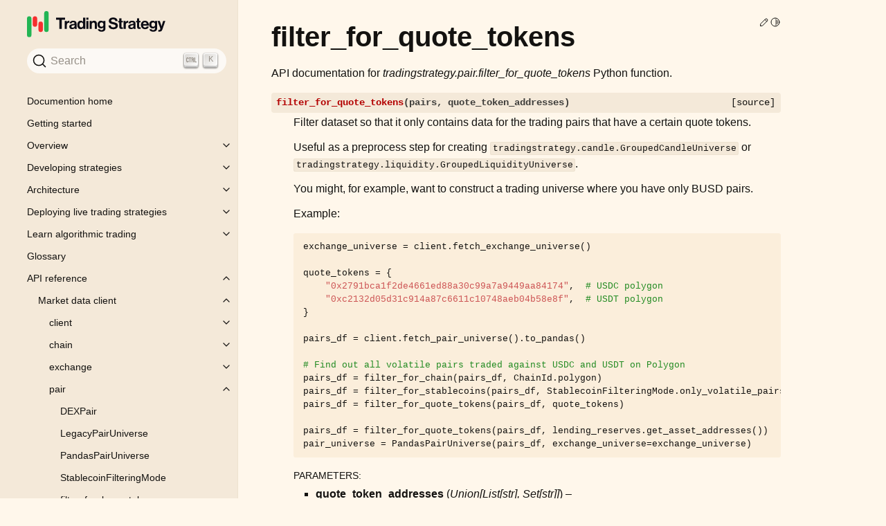

--- FILE ---
content_type: text/html; charset=utf-8
request_url: https://tradingstrategy.ai/docs/api/client/help/tradingstrategy.pair.filter_for_quote_tokens.html
body_size: 28063
content:
<!doctype html>
<html class="no-js" lang="en">
  <head><meta charset="utf-8"/>
    <meta name="viewport" content="width=device-width,initial-scale=1"/>
    <meta name="color-scheme" content="light dark">

      <script>
          /**
           * Redirect internal /glossary.html#term-XXX links to the glossary section at the main website
           */
          function doGlossaryRedirectIfNeeded() {
              const l = window.location;
              if(l.pathname.includes("glossary.html")) {
                  const h = l.hash;
                  let termSlug, url;
                  if(h) {
                      termSlug = h.replace("#term-", "").toLowerCase();
                      url = `https://tradingstrategy.ai/glossary/${termSlug}`;
                  } else {
                      url = `https://tradingstrategy.ai/glossary`;
                  }
                  if(l.protocol == "https:" && !l.search.includes("debug")) {
                      window.location.href = url;
                  } else {
                      console.log("No redirect to", url, "because not on a website:", window.location.protocol);
                  }
              }
          }
          doGlossaryRedirectIfNeeded();
      </script>

      <!-- Hardcoded web font urls for now -->
      <link rel="preload" href="https://tradingstrategy.ai/_app/assets/65-4308d60c.woff2" as="font" crossorigin="anonymous">
      <link rel="preload" href="https://tradingstrategy.ai/_app/assets/75-15c42a4f.woff2" as="font" crossorigin="anonymous">
      <link rel="preload" href="https://tradingstrategy.ai/_app/assets/55-b0d6fe58.woff2" as="font" crossorigin="anonymous">
      <link rel="preload" href="https://tradingstrategy.ai/_app/assets/latin-400-normal-547a2c05.woff2" as="font" crossorigin="anonymous">
        <meta name="generator" content="Docutils 0.18.1: http://docutils.sourceforge.net/" />
<meta content="Filter dataset so that it only contains data for the trading pairs that have a certain quote tokens." name="description" />
<meta content="filter_for_quote_tokens function in tradingstrategy.pair" name="title" />

    
    <link rel="index" title="Index" href="../../../genindex.html" /><link rel="search" title="Search" href="../../../search.html" /><link rel="next" title="filter_for_stablecoins" href="tradingstrategy.pair.filter_for_stablecoins.html" /><link rel="prev" title="filter_for_exchanges" href="tradingstrategy.pair.filter_for_exchanges.html" />
        <link rel="canonical" href="https://tradingstrategy.ai/docs/api/client/help/tradingstrategy.pair.filter_for_quote_tokens.html" />

    <meta name="generator" content="sphinx-5.0.2, furo 2022.06.04.1"/>
      
        <title>filter_for_quote_tokens function in tradingstrategy.pair</title>
      <link rel="stylesheet" type="text/css" href="../../../_static/pygments.css" />
    <link rel="stylesheet" type="text/css" href="../../../_static/styles/furo.css?digest=40978830699223671f4072448e654b5958f38b89" />
    <link rel="stylesheet" type="text/css" href="../../../_static/styles/furo-extensions.css?digest=30d1aed668e5c3a91c3e3bf6a60b675221979f0e" />
    <link rel="stylesheet" type="text/css" href="https://cdn.jsdelivr.net/npm/typesense-docsearch-css@0.4.1" />
    <link rel="stylesheet" type="text/css" href="../../../_static/custom.css" />
    
    


<style>
  body {
    --color-code-background: #eeeedd;
  --color-code-foreground: black;
  
  }
  @media not print {
    body[data-theme="dark"] {
      --color-code-background: #202020;
  --color-code-foreground: #d0d0d0;
  
    }
    @media (prefers-color-scheme: dark) {
      body:not([data-theme="light"]) {
        --color-code-background: #202020;
  --color-code-foreground: #d0d0d0;
  
      }
    }
  }
</style><script data-url_root="../../../" id="documentation_options" src="../../../_static/documentation_options.js"></script>
    <script src="../../../_static/jquery.js"></script>
    <script src="../../../_static/underscore.js"></script>
    <script src="../../../_static/_sphinx_javascript_frameworks_compat.js"></script>
    <script src="../../../_static/doctools.js"></script>
    <script src="../../../_static/scripts/furo.js"></script>
    <script crossorigin="anonymous" integrity="sha256-Ae2Vz/4ePdIu6ZyI/5ZGsYnb+m0JlOmKPjt6XZ9JJkA=" src="https://cdnjs.cloudflare.com/ajax/libs/require.js/2.3.4/require.min.js"></script>
    <script src="../../../_static/require.min.js"></script>
    <script src="../../../_static/custom.js"></script>
    </head>
  <body>
    
    <script>
      document.body.dataset.theme = localStorage.getItem("theme") || "auto";
    </script>
    

<svg xmlns="http://www.w3.org/2000/svg" style="display: none;">
  <symbol id="svg-toc" viewBox="0 0 24 24">
    <title>Contents</title>
    <svg stroke="currentColor" fill="currentColor" stroke-width="0" viewBox="0 0 1024 1024">
      <path d="M408 442h480c4.4 0 8-3.6 8-8v-56c0-4.4-3.6-8-8-8H408c-4.4 0-8 3.6-8 8v56c0 4.4 3.6 8 8 8zm-8 204c0 4.4 3.6 8 8 8h480c4.4 0 8-3.6 8-8v-56c0-4.4-3.6-8-8-8H408c-4.4 0-8 3.6-8 8v56zm504-486H120c-4.4 0-8 3.6-8 8v56c0 4.4 3.6 8 8 8h784c4.4 0 8-3.6 8-8v-56c0-4.4-3.6-8-8-8zm0 632H120c-4.4 0-8 3.6-8 8v56c0 4.4 3.6 8 8 8h784c4.4 0 8-3.6 8-8v-56c0-4.4-3.6-8-8-8zM115.4 518.9L271.7 642c5.8 4.6 14.4.5 14.4-6.9V388.9c0-7.4-8.5-11.5-14.4-6.9L115.4 505.1a8.74 8.74 0 0 0 0 13.8z"/>
    </svg>
  </symbol>
  <symbol id="svg-menu" viewBox="0 0 24 24">
    <title>Menu</title>
    <svg xmlns="http://www.w3.org/2000/svg" viewBox="0 0 24 24" fill="none" stroke="currentColor"
      stroke-width="2" stroke-linecap="round" stroke-linejoin="round" class="feather-menu">
      <line x1="3" y1="12" x2="21" y2="12"></line>
      <line x1="3" y1="6" x2="21" y2="6"></line>
      <line x1="3" y1="18" x2="21" y2="18"></line>
    </svg>
  </symbol>
  <symbol id="svg-arrow-right" viewBox="0 0 24 24">
    <title>Expand</title>
    <svg xmlns="http://www.w3.org/2000/svg" viewBox="0 0 24 24" fill="none" stroke="currentColor"
      stroke-width="2" stroke-linecap="round" stroke-linejoin="round" class="feather-chevron-right">
      <polyline points="9 18 15 12 9 6"></polyline>
    </svg>
  </symbol>
  <symbol id="svg-sun" viewBox="0 0 24 24">
    <title>Light mode</title>
    <svg xmlns="http://www.w3.org/2000/svg" viewBox="0 0 24 24" fill="none" stroke="currentColor"
      stroke-width="1.5" stroke-linecap="round" stroke-linejoin="round" class="feather-sun">
      <circle cx="12" cy="12" r="5"></circle>
      <line x1="12" y1="1" x2="12" y2="3"></line>
      <line x1="12" y1="21" x2="12" y2="23"></line>
      <line x1="4.22" y1="4.22" x2="5.64" y2="5.64"></line>
      <line x1="18.36" y1="18.36" x2="19.78" y2="19.78"></line>
      <line x1="1" y1="12" x2="3" y2="12"></line>
      <line x1="21" y1="12" x2="23" y2="12"></line>
      <line x1="4.22" y1="19.78" x2="5.64" y2="18.36"></line>
      <line x1="18.36" y1="5.64" x2="19.78" y2="4.22"></line>
    </svg>
  </symbol>
  <symbol id="svg-moon" viewBox="0 0 24 24">
    <title>Dark mode</title>
    <svg xmlns="http://www.w3.org/2000/svg" viewBox="0 0 24 24" fill="none" stroke="currentColor"
      stroke-width="1.5" stroke-linecap="round" stroke-linejoin="round" class="icon-tabler-moon">
      <path stroke="none" d="M0 0h24v24H0z" fill="none" />
      <path d="M12 3c.132 0 .263 0 .393 0a7.5 7.5 0 0 0 7.92 12.446a9 9 0 1 1 -8.313 -12.454z" />
    </svg>
  </symbol>
  <symbol id="svg-sun-half" viewBox="0 0 24 24">
    <title>Auto light/dark mode</title>
    <svg xmlns="http://www.w3.org/2000/svg" viewBox="0 0 24 24" fill="none" stroke="currentColor"
      stroke-width="1.5" stroke-linecap="round" stroke-linejoin="round" class="icon-tabler-shadow">
      <path stroke="none" d="M0 0h24v24H0z" fill="none"/>
      <circle cx="12" cy="12" r="9" />
      <path d="M13 12h5" />
      <path d="M13 15h4" />
      <path d="M13 18h1" />
      <path d="M13 9h4" />
      <path d="M13 6h1" />
    </svg>
  </symbol>
</svg>

<input type="checkbox" class="sidebar-toggle" name="__navigation" id="__navigation">
<input type="checkbox" class="sidebar-toggle" name="__toc" id="__toc">
<label class="overlay sidebar-overlay" for="__navigation">
  <div class="visually-hidden">Hide navigation sidebar</div>
</label>
<label class="overlay toc-overlay" for="__toc">
  <div class="visually-hidden">Hide table of contents sidebar</div>
</label>



<div class="page">
  <header class="mobile-header">
    <div class="header-left">
      <label class="nav-overlay-icon" for="__navigation">
        <div class="visually-hidden">Toggle site navigation sidebar</div>
        <i class="icon"><svg><use href="#svg-menu"></use></svg></i>
      </label>
    </div>
    <div class="header-center">
      <a href="../../../index.html"><div class="brand">Trading Strategy  documentation</div></a>
    </div>
    <div class="header-right">
      <div class="theme-toggle-container theme-toggle-header">
        <button class="theme-toggle">
          <div class="visually-hidden">Toggle Light / Dark / Auto color theme</div>
          <svg class="theme-icon-when-auto"><use href="#svg-sun-half"></use></svg>
          <svg class="theme-icon-when-dark"><use href="#svg-moon"></use></svg>
          <svg class="theme-icon-when-light"><use href="#svg-sun"></use></svg>
        </button>
      </div>
      <label class="toc-overlay-icon toc-header-icon no-toc" for="__toc">
        <div class="visually-hidden">Toggle table of contents sidebar</div>
        <i class="icon"><svg><use href="#svg-toc"></use></svg></i>
      </label>
    </div>
  </header>
  <aside class="sidebar-drawer">
    <div class="sidebar-container">
      
      <div class="sidebar-sticky"><a class="sidebar-brand" href="https://tradingstrategy.ai">
  
  <div class="sidebar-logo-container">
    <img class="sidebar-logo only-light" src="../../../_static/logo-light.svg" alt=""/>
    <img class="sidebar-logo only-dark" src="../../../_static/logo-dark.svg" alt=""/>
  </div>
  
  
</a><div id="searchbar"></div>
<script>
  require.config({
    paths: {
      docsearch: 'https://cdn.jsdelivr.net/npm/typesense-docsearch.js@3.4?'
    }
  });

  require(['docsearch'], (docsearch) => {
    docsearch({
      container: '#searchbar',
      typesenseCollectionName: 'docs', // Should match the collection name you mention in the docsearch scraper config.js
      typesenseServerConfig: {
        nodes: [{
          host: 'jason.tradingstrategy.ai',
          port: '443',
          protocol: 'https'
        }],
        apiKey: 'xD0MIZ1vgQhSrhmzawSeQ0y4J7lno9vB', // Use API Key with only Search permissions
      },
    });
  });
</script><div class="sidebar-scroll"><div class="sidebar-tree">
  <ul class="current">
<li class="toctree-l1"><a class="reference internal" href="../../../home.html">Documention home</a></li>
<li class="toctree-l1"><a class="reference internal" href="../../../getting-started.html">Getting started</a></li>
<li class="toctree-l1 has-children"><a class="reference internal" href="../../../overview/index.html">Overview</a><input class="toctree-checkbox" id="toctree-checkbox-1" name="toctree-checkbox-1" role="switch" type="checkbox"/><label for="toctree-checkbox-1"><div class="visually-hidden">Toggle child pages in navigation</div><i class="icon"><svg><use href="#svg-arrow-right"></use></svg></i></label><ul>
<li class="toctree-l2"><a class="reference internal" href="../../../overview/about.html">About Trading Strategy</a></li>
<li class="toctree-l2"><a class="reference internal" href="../../../overview/supported-markets.html">Supported markets and venues</a></li>
<li class="toctree-l2"><a class="reference internal" href="../../../overview/market-data-feeds.html">Accessing market data</a></li>
<li class="toctree-l2"><a class="reference internal" href="../../../overview/tooling.html">Tooling</a></li>
<li class="toctree-l2"><a class="reference internal" href="../../../overview/oracles.html">Oracles</a></li>
</ul>
</li>
<li class="toctree-l1 has-children"><a class="reference internal" href="../../../programming/index.html">Developing strategies</a><input class="toctree-checkbox" id="toctree-checkbox-2" name="toctree-checkbox-2" role="switch" type="checkbox"/><label for="toctree-checkbox-2"><div class="visually-hidden">Toggle child pages in navigation</div><i class="icon"><svg><use href="#svg-arrow-right"></use></svg></i></label><ul>
<li class="toctree-l2 has-children"><a class="reference internal" href="../../../programming/setting-up-development-environment/index.html">Setting up development environment</a><input class="toctree-checkbox" id="toctree-checkbox-3" name="toctree-checkbox-3" role="switch" type="checkbox"/><label for="toctree-checkbox-3"><div class="visually-hidden">Toggle child pages in navigation</div><i class="icon"><svg><use href="#svg-arrow-right"></use></svg></i></label><ul>
<li class="toctree-l3"><a class="reference internal" href="../../../programming/setting-up-development-environment/codespaces/index.html">Github Codespaces</a></li>
<li class="toctree-l3"><a class="reference internal" href="../../../programming/setting-up-development-environment/dev-container/visual-studio-code-docker-dev-container-for-jupyter-notebooks.html">Visual Studio Code Dev Container for Jupyter Notebooks</a></li>
<li class="toctree-l3"><a class="reference internal" href="../../../programming/setting-up-development-environment/docker-development-image/docker-development-image.html">Docker development image</a></li>
<li class="toctree-l3"><a class="reference internal" href="../../../programming/setting-up-development-environment/pycharm/index.html">PyCharm</a></li>
<li class="toctree-l3"><a class="reference internal" href="../../../programming/setting-up-development-environment/local-python.html">Local Python installation</a></li>
<li class="toctree-l3"><a class="reference internal" href="../../../programming/setting-up-development-environment/google-colab.html">Google Colab</a></li>
<li class="toctree-l3"><a class="reference internal" href="../../../programming/setting-up-development-environment/binder/binder-development.html">Binder development</a></li>
</ul>
</li>
<li class="toctree-l2"><a class="reference internal" href="../../../programming/example-trading-strategies.html">Trading strategy examples</a></li>
<li class="toctree-l2 has-children"><a class="reference internal" href="../../../programming/code-examples/index.html">Code examples</a><input class="toctree-checkbox" id="toctree-checkbox-4" name="toctree-checkbox-4" role="switch" type="checkbox"/><label for="toctree-checkbox-4"><div class="visually-hidden">Toggle child pages in navigation</div><i class="icon"><svg><use href="#svg-arrow-right"></use></svg></i></label><ul>
<li class="toctree-l3"><a class="reference internal" href="../../../programming/code-examples/getting-started.html">Getting started coding tutorial (old)</a></li>
<li class="toctree-l3"><a class="reference internal" href="../../../programming/code-examples/candle-chart-example.html">Drawing DEX prices using OHLCV candle charts</a></li>
<li class="toctree-l3"><a class="reference internal" href="../../../programming/code-examples/interactive-charts.html">Interactive charts</a></li>
<li class="toctree-l3"><a class="reference internal" href="../../../programming/code-examples/technical-analysis.html">Technical analysis</a></li>
<li class="toctree-l3"><a class="reference internal" href="../../../programming/code-examples/pairs.html">Exploring trading pairs</a></li>
<li class="toctree-l3"><a class="reference internal" href="../../../programming/code-examples/low-fee-pairs.html">Finding low fee trading pairs</a></li>
<li class="toctree-l3"><a class="reference internal" href="../../../programming/code-examples/low-fee-pairs.html#Preface">Preface</a></li>
<li class="toctree-l3"><a class="reference internal" href="../../../programming/code-examples/liquidity-analysis.html">Liquidity analysis</a></li>
<li class="toctree-l3"><a class="reference internal" href="../../../programming/code-examples/price-impact.html">Price impact estimation</a></li>
<li class="toctree-l3"><a class="reference internal" href="../../../programming/code-examples/pool-liquidity.html">Query pool liquidity on a decentralised exchange</a></li>
<li class="toctree-l3"><a class="reference internal" href="../../../programming/code-examples/dataset-download.html">Dataset download</a></li>
<li class="toctree-l3"><a class="reference internal" href="../../../programming/code-examples/plotting-old.html">Charts and diagrams (old)</a></li>
<li class="toctree-l3"><a class="reference internal" href="../../../programming/code-examples/lending-market-summary.html">Lending protocols and short/long leverage data</a></li>
<li class="toctree-l3"><a class="reference internal" href="../../../programming/code-examples/uniswap-v3-data.html">Loading exchange, pair, and candlestick data for Uniswap V3</a></li>
<li class="toctree-l3"><a class="reference internal" href="../../../programming/code-examples/xsgd-json-lines.html">Streaming JSONL data</a></li>
</ul>
</li>
<li class="toctree-l2 has-children"><a class="reference internal" href="../../../programming/market-data/index.html">Market data format details</a><input class="toctree-checkbox" id="toctree-checkbox-5" name="toctree-checkbox-5" role="switch" type="checkbox"/><label for="toctree-checkbox-5"><div class="visually-hidden">Toggle child pages in navigation</div><i class="icon"><svg><use href="#svg-arrow-right"></use></svg></i></label><ul>
<li class="toctree-l3"><a class="reference internal" href="../../../programming/market-data/client.html">Market data client</a></li>
<li class="toctree-l3"><a class="reference internal" href="../../../programming/market-data/candle-format.html">OHLCV Candle format</a></li>
<li class="toctree-l3"><a class="reference internal" href="../../../programming/market-data/tracking.html">Tracked trading pairs and tokens</a></li>
<li class="toctree-l3"><a class="reference internal" href="../../../programming/market-data/reference-price.html">US dollar price conversion</a></li>
<li class="toctree-l3"><a class="reference internal" href="../../../programming/market-data/trading-pairs.html">Trading pair naming conventions</a></li>
<li class="toctree-l3"><a class="reference internal" href="../../../programming/market-data/internal-id.html">Internal ids</a></li>
<li class="toctree-l3"><a class="reference internal" href="../../../programming/market-data/token-tax.html">Token tax and deflationary tokens</a></li>
<li class="toctree-l3"><a class="reference internal" href="../../../programming/market-data/good-trading-pairs.html">Good trading pairs to start with</a></li>
<li class="toctree-l3"><a class="reference internal" href="../../../programming/market-data/wrapped-tokens.html">Wrapped tokens</a></li>
<li class="toctree-l3"><a class="reference internal" href="../../../programming/market-data/profitability.html">Profitability calculations</a></li>
</ul>
</li>
<li class="toctree-l2"><a class="reference internal" href="../../../programming/troubleshooting.html">Troubleshooting</a></li>
<li class="toctree-l2"><a class="reference internal" href="../../../programming/development.html">Internal development process</a></li>
<li class="toctree-l2 has-children"><a class="reference internal" href="../../../programming/old-strategies/index.html">Old example strategies</a><input class="toctree-checkbox" id="toctree-checkbox-6" name="toctree-checkbox-6" role="switch" type="checkbox"/><label for="toctree-checkbox-6"><div class="visually-hidden">Toggle child pages in navigation</div><i class="icon"><svg><use href="#svg-arrow-right"></use></svg></i></label><ul>
<li class="toctree-l3"><a class="reference internal" href="../../../programming/old-strategies/entropy-monkey.html">Entropy Monkey (flip the coin)</a></li>
<li class="toctree-l3"><a class="reference internal" href="../../../programming/old-strategies/ape-in.html">Ape in (buy the latest token)</a></li>
<li class="toctree-l3"><a class="reference internal" href="../../../programming/old-strategies/double-7.html">Double 7</a></li>
<li class="toctree-l3"><a class="reference internal" href="../../../programming/old-strategies/double-7-advanced.html">Double 7 (advanced)</a></li>
</ul>
</li>
<li class="toctree-l2 has-children"><a class="reference internal" href="../../../programming/more-old-strategy-examples/index.html">Old strategy examples (more)</a><input class="toctree-checkbox" id="toctree-checkbox-7" name="toctree-checkbox-7" role="switch" type="checkbox"/><label for="toctree-checkbox-7"><div class="visually-hidden">Toggle child pages in navigation</div><i class="icon"><svg><use href="#svg-arrow-right"></use></svg></i></label><ul>
<li class="toctree-l3"><a class="reference internal" href="../../../programming/more-old-strategy-examples/running.html">Running the strategy backtests and examples</a></li>
<li class="toctree-l3"><a class="reference internal" href="../../../programming/more-old-strategy-examples/pancakeswap-ema.html">EMA crossover strategy</a></li>
<li class="toctree-l3"><a class="reference internal" href="../../../programming/more-old-strategy-examples/pancakeswap-ema-stop-loss.html">EMA cross over strategy with stop loss</a></li>
<li class="toctree-l3"><a class="reference internal" href="../../../programming/more-old-strategy-examples/pancake-eth-usd-indicators.html">Exploring the Power of Detached Technical Indicators</a></li>
<li class="toctree-l3"><a class="reference internal" href="../../../programming/more-old-strategy-examples/portfolio-construction-model.html">Portfolio construction model trading strategy example</a></li>
<li class="toctree-l3"><a class="reference internal" href="../../../programming/more-old-strategy-examples/trader-joe-momentum.html">Portfolio construction model example 2 (Trader Joe)</a></li>
<li class="toctree-l3"><a class="reference internal" href="../../../programming/more-old-strategy-examples/bollinger-band-strategy.html">TradingView’s PineScript strategy conversion example</a></li>
<li class="toctree-l3"><a class="reference internal" href="../../../programming/more-old-strategy-examples/grid-search.html">Grid search example</a></li>
<li class="toctree-l3"><a class="reference internal" href="../../../programming/more-old-strategy-examples/synthetic-ema.html">Synthetic data backtesting example</a></li>
<li class="toctree-l3"><a class="reference internal" href="../../../programming/more-old-strategy-examples/synthetic-ema-stop-loss.html">Synthetic data w/stop loss backtesting example</a></li>
<li class="toctree-l3"><a class="reference internal" href="../../../programming/more-old-strategy-examples/backtest-fee-analysis.html">Backtesting fee analysis</a></li>
<li class="toctree-l3"><a class="reference internal" href="../../../programming/more-old-strategy-examples/examine-live-strategy.html">Examining live trading strategy using notebook</a></li>
<li class="toctree-l3"><a class="reference internal" href="../../../programming/more-old-strategy-examples/debugging-live-strategy.html">Debugging live strategy</a></li>
<li class="toctree-l3"><a class="reference internal" href="../../../programming/more-old-strategy-examples/osmosis.html">Osmosis ATOM-OSMO mean reversion strategy</a></li>
<li class="toctree-l3"><a class="reference internal" href="../../../programming/more-old-strategy-examples/strategy-backtest-template.html">Backtest template</a></li>
<li class="toctree-l3"><a class="reference internal" href="../../../programming/more-old-strategy-examples/momentum-crossover.html">Momentum Crossover Strategy</a></li>
<li class="toctree-l3"><a class="reference internal" href="../../../programming/more-old-strategy-examples/hackatom-2022-osmosis-backtest.html">Osmosis synthetic data backtesting example</a></li>
<li class="toctree-l3"><a class="reference internal" href="../../../programming/more-old-strategy-examples/state-candles-from-live-strategy.html">Examine live strategy 2</a></li>
<li class="toctree-l3"><a class="reference internal" href="../../../programming/more-old-strategy-examples/long-short-bollingerbands-polygon.html">Long &amp; Short direction mean reversion strategy with Bollinger Bands, Uniswap v3 on Polygon</a></li>
<li class="toctree-l3"><a class="reference internal" href="../../../programming/more-old-strategy-examples/binance-data-shorting.html">Loading binance data into trading universe</a></li>
<li class="toctree-l3 has-children"><a class="reference internal" href="../../../_tags/tagsindex.html">Tags overview</a><input class="toctree-checkbox" id="toctree-checkbox-8" name="toctree-checkbox-8" role="switch" type="checkbox"/><label for="toctree-checkbox-8"><div class="visually-hidden">Toggle child pages in navigation</div><i class="icon"><svg><use href="#svg-arrow-right"></use></svg></i></label><ul>
<li class="toctree-l4 has-children"><a class="reference internal" href="../../../_tags/CEX.html">CEX (1)</a><input class="toctree-checkbox" id="toctree-checkbox-9" name="toctree-checkbox-9" role="switch" type="checkbox"/><label for="toctree-checkbox-9"><div class="visually-hidden">Toggle child pages in navigation</div><i class="icon"><svg><use href="#svg-arrow-right"></use></svg></i></label><ul>
<li class="toctree-l5"><a class="reference internal" href="../../../programming/more-old-strategy-examples/binance-data-shorting.html">Loading binance data into trading universe</a></li>
</ul>
</li>
<li class="toctree-l4 has-children"><a class="reference internal" href="../../../_tags/advanced.html">advanced (6)</a><input class="toctree-checkbox" id="toctree-checkbox-10" name="toctree-checkbox-10" role="switch" type="checkbox"/><label for="toctree-checkbox-10"><div class="visually-hidden">Toggle child pages in navigation</div><i class="icon"><svg><use href="#svg-arrow-right"></use></svg></i></label><ul>
<li class="toctree-l5"><a class="reference internal" href="../../../programming/more-old-strategy-examples/binance-data-shorting.html">Loading binance data into trading universe</a></li>
<li class="toctree-l5"><a class="reference internal" href="../../../programming/more-old-strategy-examples/grid-search.html">Grid search example</a></li>
<li class="toctree-l5"><a class="reference internal" href="../../../programming/more-old-strategy-examples/long-short-bollingerbands-polygon.html">Long &amp; Short direction mean reversion strategy with Bollinger Bands, Uniswap v3 on Polygon</a></li>
<li class="toctree-l5"><a class="reference internal" href="../../../programming/more-old-strategy-examples/momentum-crossover.html">Momentum Crossover Strategy</a></li>
<li class="toctree-l5"><a class="reference internal" href="../../../programming/more-old-strategy-examples/portfolio-construction-model.html">Portfolio construction model trading strategy example</a></li>
<li class="toctree-l5"><a class="reference internal" href="../../../programming/more-old-strategy-examples/trader-joe-momentum.html">Portfolio construction model example 2 (Trader Joe)</a></li>
</ul>
</li>
<li class="toctree-l4 has-children"><a class="reference internal" href="../../../_tags/alpha-model.html">alpha-model (2)</a><input class="toctree-checkbox" id="toctree-checkbox-11" name="toctree-checkbox-11" role="switch" type="checkbox"/><label for="toctree-checkbox-11"><div class="visually-hidden">Toggle child pages in navigation</div><i class="icon"><svg><use href="#svg-arrow-right"></use></svg></i></label><ul>
<li class="toctree-l5"><a class="reference internal" href="../../../programming/more-old-strategy-examples/portfolio-construction-model.html">Portfolio construction model trading strategy example</a></li>
<li class="toctree-l5"><a class="reference internal" href="../../../programming/more-old-strategy-examples/trader-joe-momentum.html">Portfolio construction model example 2 (Trader Joe)</a></li>
</ul>
</li>
<li class="toctree-l4 has-children"><a class="reference internal" href="../../../_tags/bollinger-bands.html">bollinger-bands (3)</a><input class="toctree-checkbox" id="toctree-checkbox-12" name="toctree-checkbox-12" role="switch" type="checkbox"/><label for="toctree-checkbox-12"><div class="visually-hidden">Toggle child pages in navigation</div><i class="icon"><svg><use href="#svg-arrow-right"></use></svg></i></label><ul>
<li class="toctree-l5"><a class="reference internal" href="../../../programming/more-old-strategy-examples/bollinger-band-strategy.html">TradingView’s PineScript strategy conversion example</a></li>
<li class="toctree-l5"><a class="reference internal" href="../../../programming/more-old-strategy-examples/grid-search.html">Grid search example</a></li>
<li class="toctree-l5"><a class="reference internal" href="../../../programming/more-old-strategy-examples/long-short-bollingerbands-polygon.html">Long &amp; Short direction mean reversion strategy with Bollinger Bands, Uniswap v3 on Polygon</a></li>
</ul>
</li>
<li class="toctree-l4 has-children"><a class="reference internal" href="../../../_tags/dark-theme.html">dark-theme (1)</a><input class="toctree-checkbox" id="toctree-checkbox-13" name="toctree-checkbox-13" role="switch" type="checkbox"/><label for="toctree-checkbox-13"><div class="visually-hidden">Toggle child pages in navigation</div><i class="icon"><svg><use href="#svg-arrow-right"></use></svg></i></label><ul>
<li class="toctree-l5"><a class="reference internal" href="../../../programming/more-old-strategy-examples/osmosis.html">Osmosis ATOM-OSMO mean reversion strategy</a></li>
</ul>
</li>
<li class="toctree-l4 has-children"><a class="reference internal" href="../../../_tags/debugging.html">debugging (1)</a><input class="toctree-checkbox" id="toctree-checkbox-14" name="toctree-checkbox-14" role="switch" type="checkbox"/><label for="toctree-checkbox-14"><div class="visually-hidden">Toggle child pages in navigation</div><i class="icon"><svg><use href="#svg-arrow-right"></use></svg></i></label><ul>
<li class="toctree-l5"><a class="reference internal" href="../../../programming/more-old-strategy-examples/debugging-live-strategy.html">Debugging live strategy</a></li>
</ul>
</li>
<li class="toctree-l4 has-children"><a class="reference internal" href="../../../_tags/ema.html">ema (10)</a><input class="toctree-checkbox" id="toctree-checkbox-15" name="toctree-checkbox-15" role="switch" type="checkbox"/><label for="toctree-checkbox-15"><div class="visually-hidden">Toggle child pages in navigation</div><i class="icon"><svg><use href="#svg-arrow-right"></use></svg></i></label><ul>
<li class="toctree-l5"><a class="reference internal" href="../../../programming/more-old-strategy-examples/binance-data-shorting.html">Loading binance data into trading universe</a></li>
<li class="toctree-l5"><a class="reference internal" href="../../../programming/more-old-strategy-examples/hackatom-2022-osmosis-backtest.html">Osmosis synthetic data backtesting example</a></li>
<li class="toctree-l5"><a class="reference internal" href="../../../programming/more-old-strategy-examples/long-short-bollingerbands-polygon.html">Long &amp; Short direction mean reversion strategy with Bollinger Bands, Uniswap v3 on Polygon</a></li>
<li class="toctree-l5"><a class="reference internal" href="../../../programming/more-old-strategy-examples/momentum-crossover.html">Momentum Crossover Strategy</a></li>
<li class="toctree-l5"><a class="reference internal" href="../../../programming/more-old-strategy-examples/osmosis.html">Osmosis ATOM-OSMO mean reversion strategy</a></li>
<li class="toctree-l5"><a class="reference internal" href="../../../programming/more-old-strategy-examples/pancake-eth-usd-indicators.html">Exploring the Power of Detached Technical Indicators</a></li>
<li class="toctree-l5"><a class="reference internal" href="../../../programming/more-old-strategy-examples/pancakeswap-ema-stop-loss.html">EMA cross over strategy with stop loss</a></li>
<li class="toctree-l5"><a class="reference internal" href="../../../programming/more-old-strategy-examples/pancakeswap-ema.html">EMA crossover strategy</a></li>
<li class="toctree-l5"><a class="reference internal" href="../../../programming/more-old-strategy-examples/synthetic-ema-stop-loss.html">Synthetic data w/stop loss backtesting example</a></li>
<li class="toctree-l5"><a class="reference internal" href="../../../programming/more-old-strategy-examples/synthetic-ema.html">Synthetic data backtesting example</a></li>
</ul>
</li>
<li class="toctree-l4 has-children"><a class="reference internal" href="../../../_tags/fee-analysis.html">fee-analysis (1)</a><input class="toctree-checkbox" id="toctree-checkbox-16" name="toctree-checkbox-16" role="switch" type="checkbox"/><label for="toctree-checkbox-16"><div class="visually-hidden">Toggle child pages in navigation</div><i class="icon"><svg><use href="#svg-arrow-right"></use></svg></i></label><ul>
<li class="toctree-l5"><a class="reference internal" href="../../../programming/more-old-strategy-examples/backtest-fee-analysis.html">Backtesting fee analysis</a></li>
</ul>
</li>
<li class="toctree-l4 has-children"><a class="reference internal" href="../../../_tags/get-started.html">get-started (4)</a><input class="toctree-checkbox" id="toctree-checkbox-17" name="toctree-checkbox-17" role="switch" type="checkbox"/><label for="toctree-checkbox-17"><div class="visually-hidden">Toggle child pages in navigation</div><i class="icon"><svg><use href="#svg-arrow-right"></use></svg></i></label><ul>
<li class="toctree-l5"><a class="reference internal" href="../../../programming/more-old-strategy-examples/bollinger-band-strategy.html">TradingView’s PineScript strategy conversion example</a></li>
<li class="toctree-l5"><a class="reference internal" href="../../../programming/more-old-strategy-examples/pancake-eth-usd-indicators.html">Exploring the Power of Detached Technical Indicators</a></li>
<li class="toctree-l5"><a class="reference internal" href="../../../programming/more-old-strategy-examples/pancakeswap-ema-stop-loss.html">EMA cross over strategy with stop loss</a></li>
<li class="toctree-l5"><a class="reference internal" href="../../../programming/more-old-strategy-examples/pancakeswap-ema.html">EMA crossover strategy</a></li>
</ul>
</li>
<li class="toctree-l4 has-children"><a class="reference internal" href="../../../_tags/grid-search.html">grid-search (1)</a><input class="toctree-checkbox" id="toctree-checkbox-18" name="toctree-checkbox-18" role="switch" type="checkbox"/><label for="toctree-checkbox-18"><div class="visually-hidden">Toggle child pages in navigation</div><i class="icon"><svg><use href="#svg-arrow-right"></use></svg></i></label><ul>
<li class="toctree-l5"><a class="reference internal" href="../../../programming/more-old-strategy-examples/grid-search.html">Grid search example</a></li>
</ul>
</li>
<li class="toctree-l4 has-children"><a class="reference internal" href="../../../_tags/leverage.html">leverage (1)</a><input class="toctree-checkbox" id="toctree-checkbox-19" name="toctree-checkbox-19" role="switch" type="checkbox"/><label for="toctree-checkbox-19"><div class="visually-hidden">Toggle child pages in navigation</div><i class="icon"><svg><use href="#svg-arrow-right"></use></svg></i></label><ul>
<li class="toctree-l5"><a class="reference internal" href="../../../programming/more-old-strategy-examples/long-short-bollingerbands-polygon.html">Long &amp; Short direction mean reversion strategy with Bollinger Bands, Uniswap v3 on Polygon</a></li>
</ul>
</li>
<li class="toctree-l4 has-children"><a class="reference internal" href="../../../_tags/live-strategy.html">live-strategy (3)</a><input class="toctree-checkbox" id="toctree-checkbox-20" name="toctree-checkbox-20" role="switch" type="checkbox"/><label for="toctree-checkbox-20"><div class="visually-hidden">Toggle child pages in navigation</div><i class="icon"><svg><use href="#svg-arrow-right"></use></svg></i></label><ul>
<li class="toctree-l5"><a class="reference internal" href="../../../programming/more-old-strategy-examples/debugging-live-strategy.html">Debugging live strategy</a></li>
<li class="toctree-l5"><a class="reference internal" href="../../../programming/more-old-strategy-examples/examine-live-strategy.html">Examining live trading strategy using notebook</a></li>
<li class="toctree-l5"><a class="reference internal" href="../../../programming/more-old-strategy-examples/state-candles-from-live-strategy.html">Examine live strategy 2</a></li>
</ul>
</li>
<li class="toctree-l4 has-children"><a class="reference internal" href="../../../_tags/mean-reversion.html">mean-reversion (4)</a><input class="toctree-checkbox" id="toctree-checkbox-21" name="toctree-checkbox-21" role="switch" type="checkbox"/><label for="toctree-checkbox-21"><div class="visually-hidden">Toggle child pages in navigation</div><i class="icon"><svg><use href="#svg-arrow-right"></use></svg></i></label><ul>
<li class="toctree-l5"><a class="reference internal" href="../../../programming/more-old-strategy-examples/binance-data-shorting.html">Loading binance data into trading universe</a></li>
<li class="toctree-l5"><a class="reference internal" href="../../../programming/more-old-strategy-examples/bollinger-band-strategy.html">TradingView’s PineScript strategy conversion example</a></li>
<li class="toctree-l5"><a class="reference internal" href="../../../programming/more-old-strategy-examples/grid-search.html">Grid search example</a></li>
<li class="toctree-l5"><a class="reference internal" href="../../../programming/more-old-strategy-examples/long-short-bollingerbands-polygon.html">Long &amp; Short direction mean reversion strategy with Bollinger Bands, Uniswap v3 on Polygon</a></li>
</ul>
</li>
<li class="toctree-l4 has-children"><a class="reference internal" href="../../../_tags/momentum.html">momentum (2)</a><input class="toctree-checkbox" id="toctree-checkbox-22" name="toctree-checkbox-22" role="switch" type="checkbox"/><label for="toctree-checkbox-22"><div class="visually-hidden">Toggle child pages in navigation</div><i class="icon"><svg><use href="#svg-arrow-right"></use></svg></i></label><ul>
<li class="toctree-l5"><a class="reference internal" href="../../../programming/more-old-strategy-examples/momentum-crossover.html">Momentum Crossover Strategy</a></li>
<li class="toctree-l5"><a class="reference internal" href="../../../programming/more-old-strategy-examples/portfolio-construction-model.html">Portfolio construction model trading strategy example</a></li>
</ul>
</li>
<li class="toctree-l4 has-children"><a class="reference internal" href="../../../_tags/multipair.html">multipair (2)</a><input class="toctree-checkbox" id="toctree-checkbox-23" name="toctree-checkbox-23" role="switch" type="checkbox"/><label for="toctree-checkbox-23"><div class="visually-hidden">Toggle child pages in navigation</div><i class="icon"><svg><use href="#svg-arrow-right"></use></svg></i></label><ul>
<li class="toctree-l5"><a class="reference internal" href="../../../programming/more-old-strategy-examples/portfolio-construction-model.html">Portfolio construction model trading strategy example</a></li>
<li class="toctree-l5"><a class="reference internal" href="../../../programming/more-old-strategy-examples/trader-joe-momentum.html">Portfolio construction model example 2 (Trader Joe)</a></li>
</ul>
</li>
<li class="toctree-l4 has-children"><a class="reference internal" href="../../../_tags/old.html">old (1)</a><input class="toctree-checkbox" id="toctree-checkbox-24" name="toctree-checkbox-24" role="switch" type="checkbox"/><label for="toctree-checkbox-24"><div class="visually-hidden">Toggle child pages in navigation</div><i class="icon"><svg><use href="#svg-arrow-right"></use></svg></i></label><ul>
<li class="toctree-l5"><a class="reference internal" href="../../../programming/more-old-strategy-examples/strategy-backtest-template.html">Backtest template</a></li>
</ul>
</li>
<li class="toctree-l4 has-children"><a class="reference internal" href="../../../_tags/rsi.html">rsi (5)</a><input class="toctree-checkbox" id="toctree-checkbox-25" name="toctree-checkbox-25" role="switch" type="checkbox"/><label for="toctree-checkbox-25"><div class="visually-hidden">Toggle child pages in navigation</div><i class="icon"><svg><use href="#svg-arrow-right"></use></svg></i></label><ul>
<li class="toctree-l5"><a class="reference internal" href="../../../programming/more-old-strategy-examples/binance-data-shorting.html">Loading binance data into trading universe</a></li>
<li class="toctree-l5"><a class="reference internal" href="../../../programming/more-old-strategy-examples/bollinger-band-strategy.html">TradingView’s PineScript strategy conversion example</a></li>
<li class="toctree-l5"><a class="reference internal" href="../../../programming/more-old-strategy-examples/grid-search.html">Grid search example</a></li>
<li class="toctree-l5"><a class="reference internal" href="../../../programming/more-old-strategy-examples/long-short-bollingerbands-polygon.html">Long &amp; Short direction mean reversion strategy with Bollinger Bands, Uniswap v3 on Polygon</a></li>
<li class="toctree-l5"><a class="reference internal" href="../../../programming/more-old-strategy-examples/momentum-crossover.html">Momentum Crossover Strategy</a></li>
</ul>
</li>
<li class="toctree-l4 has-children"><a class="reference internal" href="../../../_tags/shorting.html">shorting (3)</a><input class="toctree-checkbox" id="toctree-checkbox-26" name="toctree-checkbox-26" role="switch" type="checkbox"/><label for="toctree-checkbox-26"><div class="visually-hidden">Toggle child pages in navigation</div><i class="icon"><svg><use href="#svg-arrow-right"></use></svg></i></label><ul>
<li class="toctree-l5"><a class="reference internal" href="../../../programming/more-old-strategy-examples/binance-data-shorting.html">Loading binance data into trading universe</a></li>
<li class="toctree-l5"><a class="reference internal" href="../../../programming/more-old-strategy-examples/long-short-bollingerbands-polygon.html">Long &amp; Short direction mean reversion strategy with Bollinger Bands, Uniswap v3 on Polygon</a></li>
</ul>
</li>
<li class="toctree-l4 has-children"><a class="reference internal" href="../../../_tags/sideloading.html">sideloading (1)</a><input class="toctree-checkbox" id="toctree-checkbox-27" name="toctree-checkbox-27" role="switch" type="checkbox"/><label for="toctree-checkbox-27"><div class="visually-hidden">Toggle child pages in navigation</div><i class="icon"><svg><use href="#svg-arrow-right"></use></svg></i></label><ul>
<li class="toctree-l5"><a class="reference internal" href="../../../programming/more-old-strategy-examples/binance-data-shorting.html">Loading binance data into trading universe</a></li>
</ul>
</li>
<li class="toctree-l4 has-children"><a class="reference internal" href="../../../_tags/sma.html">sma (1)</a><input class="toctree-checkbox" id="toctree-checkbox-28" name="toctree-checkbox-28" role="switch" type="checkbox"/><label for="toctree-checkbox-28"><div class="visually-hidden">Toggle child pages in navigation</div><i class="icon"><svg><use href="#svg-arrow-right"></use></svg></i></label><ul>
<li class="toctree-l5"><a class="reference internal" href="../../../programming/more-old-strategy-examples/trader-joe-momentum.html">Portfolio construction model example 2 (Trader Joe)</a></li>
</ul>
</li>
<li class="toctree-l4 has-children"><a class="reference internal" href="../../../_tags/stop-loss.html">stop-loss (9)</a><input class="toctree-checkbox" id="toctree-checkbox-29" name="toctree-checkbox-29" role="switch" type="checkbox"/><label for="toctree-checkbox-29"><div class="visually-hidden">Toggle child pages in navigation</div><i class="icon"><svg><use href="#svg-arrow-right"></use></svg></i></label><ul>
<li class="toctree-l5"><a class="reference internal" href="../../../programming/more-old-strategy-examples/binance-data-shorting.html">Loading binance data into trading universe</a></li>
<li class="toctree-l5"><a class="reference internal" href="../../../programming/more-old-strategy-examples/bollinger-band-strategy.html">TradingView’s PineScript strategy conversion example</a></li>
<li class="toctree-l5"><a class="reference internal" href="../../../programming/more-old-strategy-examples/grid-search.html">Grid search example</a></li>
<li class="toctree-l5"><a class="reference internal" href="../../../programming/more-old-strategy-examples/long-short-bollingerbands-polygon.html">Long &amp; Short direction mean reversion strategy with Bollinger Bands, Uniswap v3 on Polygon</a></li>
<li class="toctree-l5"><a class="reference internal" href="../../../programming/more-old-strategy-examples/momentum-crossover.html">Momentum Crossover Strategy</a></li>
<li class="toctree-l5"><a class="reference internal" href="../../../programming/more-old-strategy-examples/pancake-eth-usd-indicators.html">Exploring the Power of Detached Technical Indicators</a></li>
<li class="toctree-l5"><a class="reference internal" href="../../../programming/more-old-strategy-examples/pancakeswap-ema-stop-loss.html">EMA cross over strategy with stop loss</a></li>
<li class="toctree-l5"><a class="reference internal" href="../../../programming/more-old-strategy-examples/synthetic-ema-stop-loss.html">Synthetic data w/stop loss backtesting example</a></li>
<li class="toctree-l5"><a class="reference internal" href="../../../programming/more-old-strategy-examples/trader-joe-momentum.html">Portfolio construction model example 2 (Trader Joe)</a></li>
</ul>
</li>
<li class="toctree-l4 has-children"><a class="reference internal" href="../../../_tags/synthetic-data.html">synthetic-data (5)</a><input class="toctree-checkbox" id="toctree-checkbox-30" name="toctree-checkbox-30" role="switch" type="checkbox"/><label for="toctree-checkbox-30"><div class="visually-hidden">Toggle child pages in navigation</div><i class="icon"><svg><use href="#svg-arrow-right"></use></svg></i></label><ul>
<li class="toctree-l5"><a class="reference internal" href="../../../programming/more-old-strategy-examples/backtest-fee-analysis.html">Backtesting fee analysis</a></li>
<li class="toctree-l5"><a class="reference internal" href="../../../programming/more-old-strategy-examples/hackatom-2022-osmosis-backtest.html">Osmosis synthetic data backtesting example</a></li>
<li class="toctree-l5"><a class="reference internal" href="../../../programming/more-old-strategy-examples/osmosis.html">Osmosis ATOM-OSMO mean reversion strategy</a></li>
<li class="toctree-l5"><a class="reference internal" href="../../../programming/more-old-strategy-examples/synthetic-ema-stop-loss.html">Synthetic data w/stop loss backtesting example</a></li>
<li class="toctree-l5"><a class="reference internal" href="../../../programming/more-old-strategy-examples/synthetic-ema.html">Synthetic data backtesting example</a></li>
</ul>
</li>
<li class="toctree-l4 has-children"><a class="reference internal" href="../../../_tags/template.html">template (1)</a><input class="toctree-checkbox" id="toctree-checkbox-31" name="toctree-checkbox-31" role="switch" type="checkbox"/><label for="toctree-checkbox-31"><div class="visually-hidden">Toggle child pages in navigation</div><i class="icon"><svg><use href="#svg-arrow-right"></use></svg></i></label><ul>
<li class="toctree-l5"><a class="reference internal" href="../../../programming/more-old-strategy-examples/strategy-backtest-template.html">Backtest template</a></li>
</ul>
</li>
<li class="toctree-l4 has-children"><a class="reference internal" href="../../../_tags/trend-analysis.html">trend-analysis (8)</a><input class="toctree-checkbox" id="toctree-checkbox-32" name="toctree-checkbox-32" role="switch" type="checkbox"/><label for="toctree-checkbox-32"><div class="visually-hidden">Toggle child pages in navigation</div><i class="icon"><svg><use href="#svg-arrow-right"></use></svg></i></label><ul>
<li class="toctree-l5"><a class="reference internal" href="../../../programming/more-old-strategy-examples/hackatom-2022-osmosis-backtest.html">Osmosis synthetic data backtesting example</a></li>
<li class="toctree-l5"><a class="reference internal" href="../../../programming/more-old-strategy-examples/osmosis.html">Osmosis ATOM-OSMO mean reversion strategy</a></li>
<li class="toctree-l5"><a class="reference internal" href="../../../programming/more-old-strategy-examples/pancake-eth-usd-indicators.html">Exploring the Power of Detached Technical Indicators</a></li>
<li class="toctree-l5"><a class="reference internal" href="../../../programming/more-old-strategy-examples/pancakeswap-ema-stop-loss.html">EMA cross over strategy with stop loss</a></li>
<li class="toctree-l5"><a class="reference internal" href="../../../programming/more-old-strategy-examples/pancakeswap-ema.html">EMA crossover strategy</a></li>
<li class="toctree-l5"><a class="reference internal" href="../../../programming/more-old-strategy-examples/synthetic-ema-stop-loss.html">Synthetic data w/stop loss backtesting example</a></li>
<li class="toctree-l5"><a class="reference internal" href="../../../programming/more-old-strategy-examples/synthetic-ema.html">Synthetic data backtesting example</a></li>
<li class="toctree-l5"><a class="reference internal" href="../../../programming/more-old-strategy-examples/trader-joe-momentum.html">Portfolio construction model example 2 (Trader Joe)</a></li>
</ul>
</li>
</ul>
</li>
</ul>
</li>
</ul>
</li>
<li class="toctree-l1 has-children"><a class="reference internal" href="../../../architecture/index.html">Architecture</a><input class="toctree-checkbox" id="toctree-checkbox-33" name="toctree-checkbox-33" role="switch" type="checkbox"/><label for="toctree-checkbox-33"><div class="visually-hidden">Toggle child pages in navigation</div><i class="icon"><svg><use href="#svg-arrow-right"></use></svg></i></label><ul>
<li class="toctree-l2"><a class="reference internal" href="../../../architecture/architecture.html">Architecture overview</a></li>
<li class="toctree-l2"><a class="reference internal" href="../../../architecture/cli.html">Command line application</a></li>
<li class="toctree-l2"><a class="reference internal" href="../../../architecture/webhook.html">Webhook server</a></li>
<li class="toctree-l2"><a class="reference internal" href="../../../architecture/strategy-types.html">Strategy types</a></li>
<li class="toctree-l2"><a class="reference internal" href="../../../architecture/serialisation.html">Serialisation</a></li>
<li class="toctree-l2"><a class="reference internal" href="../../../architecture/unit-testing.html">Unit testing</a></li>
</ul>
</li>
<li class="toctree-l1 has-children"><a class="reference internal" href="../../../deployment/index.html">Deploying live trading strategies</a><input class="toctree-checkbox" id="toctree-checkbox-34" name="toctree-checkbox-34" role="switch" type="checkbox"/><label for="toctree-checkbox-34"><div class="visually-hidden">Toggle child pages in navigation</div><i class="icon"><svg><use href="#svg-arrow-right"></use></svg></i></label><ul>
<li class="toctree-l2"><a class="reference internal" href="../../../deployment/trade-executor.html">Trade-executor command</a></li>
<li class="toctree-l2"><a class="reference internal" href="../../../deployment/live-trading.html">Live trading modes</a></li>
<li class="toctree-l2"><a class="reference internal" href="../../../deployment/metadata.html">Strategy metadata</a></li>
<li class="toctree-l2"><a class="reference internal" href="../../../deployment/hot-wallet-deployment.html">Hot wallet deployment</a></li>
<li class="toctree-l2"><a class="reference internal" href="../../../deployment/vault-deployment.html">Vault deployment</a></li>
<li class="toctree-l2"><a class="reference internal" href="../../../deployment/monitoring.html">Website and monitoring</a></li>
<li class="toctree-l2"><a class="reference internal" href="../../../deployment/docker-images.html">Managing Docker images</a></li>
<li class="toctree-l2"><a class="reference internal" href="../../../deployment/backtest-vs-live-execution.html">Turning backtest to an executable live trading strategy</a></li>
<li class="toctree-l2"><a class="reference internal" href="../../../deployment/troubleshooting.html">Troubleshooting live trade execution deployments</a></li>
<li class="toctree-l2"><a class="reference internal" href="../../../deployment/repair.html">Repairing frozen trading positions</a></li>
</ul>
</li>
<li class="toctree-l1 has-children"><a class="reference internal" href="../../../learn/index.html">Learn algorithmic trading</a><input class="toctree-checkbox" id="toctree-checkbox-35" name="toctree-checkbox-35" role="switch" type="checkbox"/><label for="toctree-checkbox-35"><div class="visually-hidden">Toggle child pages in navigation</div><i class="icon"><svg><use href="#svg-arrow-right"></use></svg></i></label><ul>
<li class="toctree-l2"><a class="reference internal" href="../../../learn/conference-presentations.html">Conference presentations and videos</a></li>
<li class="toctree-l2"><a class="reference internal" href="../../../learn/books.html">Books on algorithmic trading</a></li>
<li class="toctree-l2"><a class="reference internal" href="../../../learn/courses.html">Online courses on algorithmic trading</a></li>
<li class="toctree-l2"><a class="reference internal" href="../../../learn/tutorials.html">Tutorials on algorithmic trading</a></li>
<li class="toctree-l2"><a class="reference internal" href="../../../learn/ai-and-machine-learning.html">AI and machine learning</a></li>
<li class="toctree-l2"><a class="reference internal" href="../../../learn/papers.html">Research papers about algorithmic trading</a></li>
<li class="toctree-l2"><a class="reference internal" href="../../../learn/python.html">Python</a></li>
<li class="toctree-l2"><a class="reference internal" href="../../../learn/jupyter-notebook.html">Jupyter Notebook learning material</a></li>
<li class="toctree-l2"><a class="reference internal" href="../../../learn/algorithmic-trading-frameworks.html">Algorithmic trading frameworks for Python</a></li>
<li class="toctree-l2"><a class="reference internal" href="../../../learn/communities.html">Communities around algorithmic trading</a></li>
<li class="toctree-l2"><a class="reference internal" href="../../../learn/communities.html#develop-tools-and-jupyter-notebook-environments">Develop tools and Jupyter Notebook environments</a></li>
<li class="toctree-l2"><a class="reference internal" href="../../../learn/charting-solutions.html">Charting solutions for Python</a></li>
<li class="toctree-l2"><a class="reference internal" href="../../../learn/additional-resources.html">Additional algorithmic trading links</a></li>
<li class="toctree-l2"><a class="reference internal" href="../../../learn/posts/portfolio-construction/portfolio-construction-model.html">Developing portfolio construction trading strategies</a></li>
</ul>
</li>
<li class="toctree-l1"><a class="reference internal" href="../../../glossary.html">Glossary</a></li>
<li class="toctree-l1 current has-children"><a class="reference internal" href="../../index.html">API reference</a><input checked="" class="toctree-checkbox" id="toctree-checkbox-36" name="toctree-checkbox-36" role="switch" type="checkbox"/><label for="toctree-checkbox-36"><div class="visually-hidden">Toggle child pages in navigation</div><i class="icon"><svg><use href="#svg-arrow-right"></use></svg></i></label><ul class="current">
<li class="toctree-l2 current has-children"><a class="reference internal" href="../index.html">Market data client</a><input checked="" class="toctree-checkbox" id="toctree-checkbox-37" name="toctree-checkbox-37" role="switch" type="checkbox"/><label for="toctree-checkbox-37"><div class="visually-hidden">Toggle child pages in navigation</div><i class="icon"><svg><use href="#svg-arrow-right"></use></svg></i></label><ul class="current">
<li class="toctree-l3 has-children"><a class="reference internal" href="tradingstrategy.client.html">client</a><input class="toctree-checkbox" id="toctree-checkbox-38" name="toctree-checkbox-38" role="switch" type="checkbox"/><label for="toctree-checkbox-38"><div class="visually-hidden">Toggle child pages in navigation</div><i class="icon"><svg><use href="#svg-arrow-right"></use></svg></i></label><ul>
<li class="toctree-l4"><a class="reference internal" href="tradingstrategy.client.BaseClient.html">BaseClient</a></li>
<li class="toctree-l4"><a class="reference internal" href="tradingstrategy.client.Client.html">Client</a></li>
</ul>
</li>
<li class="toctree-l3 has-children"><a class="reference internal" href="tradingstrategy.chain.html">chain</a><input class="toctree-checkbox" id="toctree-checkbox-39" name="toctree-checkbox-39" role="switch" type="checkbox"/><label for="toctree-checkbox-39"><div class="visually-hidden">Toggle child pages in navigation</div><i class="icon"><svg><use href="#svg-arrow-right"></use></svg></i></label><ul>
<li class="toctree-l4"><a class="reference internal" href="tradingstrategy.chain.ChainId.html">ChainId</a></li>
</ul>
</li>
<li class="toctree-l3 has-children"><a class="reference internal" href="tradingstrategy.exchange.html">exchange</a><input class="toctree-checkbox" id="toctree-checkbox-40" name="toctree-checkbox-40" role="switch" type="checkbox"/><label for="toctree-checkbox-40"><div class="visually-hidden">Toggle child pages in navigation</div><i class="icon"><svg><use href="#svg-arrow-right"></use></svg></i></label><ul>
<li class="toctree-l4"><a class="reference internal" href="tradingstrategy.exchange.Exchange.html">Exchange</a></li>
<li class="toctree-l4"><a class="reference internal" href="tradingstrategy.exchange.ExchangeType.html">ExchangeType</a></li>
<li class="toctree-l4"><a class="reference internal" href="tradingstrategy.exchange.ExchangeUniverse.html">ExchangeUniverse</a></li>
</ul>
</li>
<li class="toctree-l3 current has-children"><a class="reference internal" href="tradingstrategy.pair.html">pair</a><input checked="" class="toctree-checkbox" id="toctree-checkbox-41" name="toctree-checkbox-41" role="switch" type="checkbox"/><label for="toctree-checkbox-41"><div class="visually-hidden">Toggle child pages in navigation</div><i class="icon"><svg><use href="#svg-arrow-right"></use></svg></i></label><ul class="current">
<li class="toctree-l4"><a class="reference internal" href="tradingstrategy.pair.DEXPair.html">DEXPair</a></li>
<li class="toctree-l4"><a class="reference internal" href="tradingstrategy.pair.LegacyPairUniverse.html">LegacyPairUniverse</a></li>
<li class="toctree-l4"><a class="reference internal" href="tradingstrategy.pair.PandasPairUniverse.html">PandasPairUniverse</a></li>
<li class="toctree-l4"><a class="reference internal" href="tradingstrategy.pair.StablecoinFilteringMode.html">StablecoinFilteringMode</a></li>
<li class="toctree-l4"><a class="reference internal" href="tradingstrategy.pair.filter_for_base_tokens.html">filter_for_base_tokens</a></li>
<li class="toctree-l4"><a class="reference internal" href="tradingstrategy.pair.filter_for_chain.html">filter_for_chain</a></li>
<li class="toctree-l4"><a class="reference internal" href="tradingstrategy.pair.filter_for_exchange.html">filter_for_exchange</a></li>
<li class="toctree-l4"><a class="reference internal" href="tradingstrategy.pair.filter_for_exchanges.html">filter_for_exchanges</a></li>
<li class="toctree-l4 current current-page"><a class="current reference internal" href="#">filter_for_quote_tokens</a></li>
<li class="toctree-l4"><a class="reference internal" href="tradingstrategy.pair.filter_for_stablecoins.html">filter_for_stablecoins</a></li>
<li class="toctree-l4"><a class="reference internal" href="tradingstrategy.pair.filter_for_trading_fee.html">filter_for_trading_fee</a></li>
<li class="toctree-l4"><a class="reference internal" href="tradingstrategy.pair.generate_address_columns.html">generate_address_columns</a></li>
<li class="toctree-l4"><a class="reference internal" href="tradingstrategy.pair.resolve_pairs_based_on_ticker.html">resolve_pairs_based_on_ticker</a></li>
</ul>
</li>
<li class="toctree-l3 has-children"><a class="reference internal" href="tradingstrategy.candle.html">candle</a><input class="toctree-checkbox" id="toctree-checkbox-42" name="toctree-checkbox-42" role="switch" type="checkbox"/><label for="toctree-checkbox-42"><div class="visually-hidden">Toggle child pages in navigation</div><i class="icon"><svg><use href="#svg-arrow-right"></use></svg></i></label><ul>
<li class="toctree-l4"><a class="reference internal" href="tradingstrategy.candle.Candle.html">Candle</a></li>
<li class="toctree-l4"><a class="reference internal" href="tradingstrategy.candle.CandleResult.html">CandleResult</a></li>
<li class="toctree-l4"><a class="reference internal" href="tradingstrategy.candle.GroupedCandleUniverse.html">GroupedCandleUniverse</a></li>
<li class="toctree-l4"><a class="reference internal" href="tradingstrategy.candle.TradingPairDataAvailability.html">TradingPairDataAvailability</a></li>
<li class="toctree-l4"><a class="reference internal" href="tradingstrategy.candle.is_candle_green.html">is_candle_green</a></li>
<li class="toctree-l4"><a class="reference internal" href="tradingstrategy.candle.is_candle_red.html">is_candle_red</a></li>
</ul>
</li>
<li class="toctree-l3 has-children"><a class="reference internal" href="tradingstrategy.liquidity.html">liquidity</a><input class="toctree-checkbox" id="toctree-checkbox-43" name="toctree-checkbox-43" role="switch" type="checkbox"/><label for="toctree-checkbox-43"><div class="visually-hidden">Toggle child pages in navigation</div><i class="icon"><svg><use href="#svg-arrow-right"></use></svg></i></label><ul>
<li class="toctree-l4"><a class="reference internal" href="tradingstrategy.liquidity.GroupedLiquidityUniverse.html">GroupedLiquidityUniverse</a></li>
<li class="toctree-l4"><a class="reference internal" href="tradingstrategy.liquidity.LiquidityResult.html">LiquidityResult</a></li>
<li class="toctree-l4"><a class="reference internal" href="tradingstrategy.liquidity.ResampledLiquidityUniverse.html">ResampledLiquidityUniverse</a></li>
<li class="toctree-l4"><a class="reference internal" href="tradingstrategy.liquidity.XYLiquidity.html">XYLiquidity</a></li>
</ul>
</li>
<li class="toctree-l3 has-children"><a class="reference internal" href="tradingstrategy.trade.html">trade</a><input class="toctree-checkbox" id="toctree-checkbox-44" name="toctree-checkbox-44" role="switch" type="checkbox"/><label for="toctree-checkbox-44"><div class="visually-hidden">Toggle child pages in navigation</div><i class="icon"><svg><use href="#svg-arrow-right"></use></svg></i></label><ul>
<li class="toctree-l4"><a class="reference internal" href="tradingstrategy.trade.Trade.html">Trade</a></li>
</ul>
</li>
<li class="toctree-l3 has-children"><a class="reference internal" href="tradingstrategy.timebucket.html">timebucket</a><input class="toctree-checkbox" id="toctree-checkbox-45" name="toctree-checkbox-45" role="switch" type="checkbox"/><label for="toctree-checkbox-45"><div class="visually-hidden">Toggle child pages in navigation</div><i class="icon"><svg><use href="#svg-arrow-right"></use></svg></i></label><ul>
<li class="toctree-l4"><a class="reference internal" href="tradingstrategy.timebucket.TimeBucket.html">TimeBucket</a></li>
</ul>
</li>
<li class="toctree-l3 has-children"><a class="reference internal" href="tradingstrategy.token.html">token</a><input class="toctree-checkbox" id="toctree-checkbox-46" name="toctree-checkbox-46" role="switch" type="checkbox"/><label for="toctree-checkbox-46"><div class="visually-hidden">Toggle child pages in navigation</div><i class="icon"><svg><use href="#svg-arrow-right"></use></svg></i></label><ul>
<li class="toctree-l4"><a class="reference internal" href="tradingstrategy.token.Token.html">Token</a></li>
</ul>
</li>
<li class="toctree-l3 has-children"><a class="reference internal" href="tradingstrategy.reader.html">reader</a><input class="toctree-checkbox" id="toctree-checkbox-47" name="toctree-checkbox-47" role="switch" type="checkbox"/><label for="toctree-checkbox-47"><div class="visually-hidden">Toggle child pages in navigation</div><i class="icon"><svg><use href="#svg-arrow-right"></use></svg></i></label><ul>
<li class="toctree-l4"><a class="reference internal" href="tradingstrategy.reader.read_parquet.html">read_parquet</a></li>
</ul>
</li>
<li class="toctree-l3 has-children"><a class="reference internal" href="tradingstrategy.priceimpact.html">priceimpact</a><input class="toctree-checkbox" id="toctree-checkbox-48" name="toctree-checkbox-48" role="switch" type="checkbox"/><label for="toctree-checkbox-48"><div class="visually-hidden">Toggle child pages in navigation</div><i class="icon"><svg><use href="#svg-arrow-right"></use></svg></i></label><ul>
<li class="toctree-l4"><a class="reference internal" href="tradingstrategy.priceimpact.HistoricalXYPriceImpactCalculator.html">HistoricalXYPriceImpactCalculator</a></li>
<li class="toctree-l4"><a class="reference internal" href="tradingstrategy.priceimpact.LiquiditySampleMeasure.html">LiquiditySampleMeasure</a></li>
<li class="toctree-l4"><a class="reference internal" href="tradingstrategy.priceimpact.PriceImpact.html">PriceImpact</a></li>
<li class="toctree-l4"><a class="reference internal" href="tradingstrategy.priceimpact.estimate_xyk_price_impact.html">estimate_xyk_price_impact</a></li>
</ul>
</li>
<li class="toctree-l3 has-children"><a class="reference internal" href="tradingstrategy.stablecoin.html">stablecoin</a><input class="toctree-checkbox" id="toctree-checkbox-49" name="toctree-checkbox-49" role="switch" type="checkbox"/><label for="toctree-checkbox-49"><div class="visually-hidden">Toggle child pages in navigation</div><i class="icon"><svg><use href="#svg-arrow-right"></use></svg></i></label><ul>
<li class="toctree-l4"><a class="reference internal" href="tradingstrategy.stablecoin.is_stablecoin_like.html">is_stablecoin_like</a></li>
</ul>
</li>
<li class="toctree-l3"><a class="reference internal" href="tradingstrategy.types.html">types</a></li>
<li class="toctree-l3 has-children"><a class="reference internal" href="tradingstrategy.utils.html">utils</a><input class="toctree-checkbox" id="toctree-checkbox-50" name="toctree-checkbox-50" role="switch" type="checkbox"/><label for="toctree-checkbox-50"><div class="visually-hidden">Toggle child pages in navigation</div><i class="icon"><svg><use href="#svg-arrow-right"></use></svg></i></label><ul>
<li class="toctree-l4 has-children"><a class="reference internal" href="tradingstrategy.utils.columnar.html">columnar</a><input class="toctree-checkbox" id="toctree-checkbox-51" name="toctree-checkbox-51" role="switch" type="checkbox"/><label for="toctree-checkbox-51"><div class="visually-hidden">Toggle child pages in navigation</div><i class="icon"><svg><use href="#svg-arrow-right"></use></svg></i></label><ul>
<li class="toctree-l5"><a class="reference internal" href="tradingstrategy.utils.columnar.iterate_columnar_dicts.html">iterate_columnar_dicts</a></li>
</ul>
</li>
<li class="toctree-l4 has-children"><a class="reference internal" href="tradingstrategy.utils.df_index.html">df_index</a><input class="toctree-checkbox" id="toctree-checkbox-52" name="toctree-checkbox-52" role="switch" type="checkbox"/><label for="toctree-checkbox-52"><div class="visually-hidden">Toggle child pages in navigation</div><i class="icon"><svg><use href="#svg-arrow-right"></use></svg></i></label><ul>
<li class="toctree-l5"><a class="reference internal" href="tradingstrategy.utils.df_index.flatten_dataframe_datetime_index.html">flatten_dataframe_datetime_index</a></li>
<li class="toctree-l5"><a class="reference internal" href="tradingstrategy.utils.df_index.get_timestamp_index.html">get_timestamp_index</a></li>
</ul>
</li>
<li class="toctree-l4 has-children"><a class="reference internal" href="tradingstrategy.utils.format.html">format</a><input class="toctree-checkbox" id="toctree-checkbox-53" name="toctree-checkbox-53" role="switch" type="checkbox"/><label for="toctree-checkbox-53"><div class="visually-hidden">Toggle child pages in navigation</div><i class="icon"><svg><use href="#svg-arrow-right"></use></svg></i></label><ul>
<li class="toctree-l5"><a class="reference internal" href="tradingstrategy.utils.format.format_duration_days_hours_mins.html">format_duration_days_hours_mins</a></li>
<li class="toctree-l5"><a class="reference internal" href="tradingstrategy.utils.format.format_percent.html">format_percent</a></li>
<li class="toctree-l5"><a class="reference internal" href="tradingstrategy.utils.format.format_percent_2_decimals.html">format_percent_2_decimals</a></li>
<li class="toctree-l5"><a class="reference internal" href="tradingstrategy.utils.format.format_price.html">format_price</a></li>
<li class="toctree-l5"><a class="reference internal" href="tradingstrategy.utils.format.format_value.html">format_value</a></li>
<li class="toctree-l5"><a class="reference internal" href="tradingstrategy.utils.format.string_to_eth_address.html">string_to_eth_address</a></li>
</ul>
</li>
<li class="toctree-l4 has-children"><a class="reference internal" href="tradingstrategy.utils.forward_fill.html">forward_fill</a><input class="toctree-checkbox" id="toctree-checkbox-54" name="toctree-checkbox-54" role="switch" type="checkbox"/><label for="toctree-checkbox-54"><div class="visually-hidden">Toggle child pages in navigation</div><i class="icon"><svg><use href="#svg-arrow-right"></use></svg></i></label><ul>
<li class="toctree-l5"><a class="reference internal" href="tradingstrategy.utils.forward_fill.forward_fill.html">forward_fill</a></li>
</ul>
</li>
<li class="toctree-l4 has-children"><a class="reference internal" href="tradingstrategy.utils.groupeduniverse.html">groupeduniverse</a><input class="toctree-checkbox" id="toctree-checkbox-55" name="toctree-checkbox-55" role="switch" type="checkbox"/><label for="toctree-checkbox-55"><div class="visually-hidden">Toggle child pages in navigation</div><i class="icon"><svg><use href="#svg-arrow-right"></use></svg></i></label><ul>
<li class="toctree-l5"><a class="reference internal" href="tradingstrategy.utils.groupeduniverse.PairGroupedUniverse.html">PairGroupedUniverse</a></li>
<li class="toctree-l5"><a class="reference internal" href="tradingstrategy.utils.groupeduniverse.filter_bad_wicks.html">filter_bad_wicks</a></li>
<li class="toctree-l5"><a class="reference internal" href="tradingstrategy.utils.groupeduniverse.filter_for_pairs.html">filter_for_pairs</a></li>
<li class="toctree-l5"><a class="reference internal" href="tradingstrategy.utils.groupeduniverse.filter_for_single_pair.html">filter_for_single_pair</a></li>
<li class="toctree-l5"><a class="reference internal" href="tradingstrategy.utils.groupeduniverse.fix_bad_wicks.html">fix_bad_wicks</a></li>
<li class="toctree-l5"><a class="reference internal" href="tradingstrategy.utils.groupeduniverse.remove_zero_candles.html">remove_zero_candles</a></li>
<li class="toctree-l5"><a class="reference internal" href="tradingstrategy.utils.groupeduniverse.resample_candles.html">resample_candles</a></li>
<li class="toctree-l5"><a class="reference internal" href="tradingstrategy.utils.groupeduniverse.resample_price_series.html">resample_price_series</a></li>
<li class="toctree-l5"><a class="reference internal" href="tradingstrategy.utils.groupeduniverse.resample_series.html">resample_series</a></li>
</ul>
</li>
<li class="toctree-l4 has-children"><a class="reference internal" href="tradingstrategy.utils.jupyter.html">jupyter</a><input class="toctree-checkbox" id="toctree-checkbox-56" name="toctree-checkbox-56" role="switch" type="checkbox"/><label for="toctree-checkbox-56"><div class="visually-hidden">Toggle child pages in navigation</div><i class="icon"><svg><use href="#svg-arrow-right"></use></svg></i></label><ul>
<li class="toctree-l5"><a class="reference internal" href="tradingstrategy.utils.jupyter.JupyterOutputMode.html">JupyterOutputMode</a></li>
<li class="toctree-l5"><a class="reference internal" href="tradingstrategy.utils.jupyter.display_with_styles.html">display_with_styles</a></li>
<li class="toctree-l5"><a class="reference internal" href="tradingstrategy.utils.jupyter.format_links_for_html_output.html">format_links_for_html_output</a></li>
<li class="toctree-l5"><a class="reference internal" href="tradingstrategy.utils.jupyter.get_notebook_output_mode.html">get_notebook_output_mode</a></li>
<li class="toctree-l5"><a class="reference internal" href="tradingstrategy.utils.jupyter.is_pyodide.html">is_pyodide</a></li>
<li class="toctree-l5"><a class="reference internal" href="tradingstrategy.utils.jupyter.make_clickable.html">make_clickable</a></li>
</ul>
</li>
<li class="toctree-l4"><a class="reference internal" href="tradingstrategy.utils.mapper.html">mapper</a></li>
<li class="toctree-l4 has-children"><a class="reference internal" href="tradingstrategy.utils.schema.html">schema</a><input class="toctree-checkbox" id="toctree-checkbox-57" name="toctree-checkbox-57" role="switch" type="checkbox"/><label for="toctree-checkbox-57"><div class="visually-hidden">Toggle child pages in navigation</div><i class="icon"><svg><use href="#svg-arrow-right"></use></svg></i></label><ul>
<li class="toctree-l5"><a class="reference internal" href="tradingstrategy.utils.schema.append_to_columnar_work_buffer.html">append_to_columnar_work_buffer</a></li>
<li class="toctree-l5"><a class="reference internal" href="tradingstrategy.utils.schema.create_columnar_work_buffer.html">create_columnar_work_buffer</a></li>
<li class="toctree-l5"><a class="reference internal" href="tradingstrategy.utils.schema.create_pyarrow_schema_for_dataclass.html">create_pyarrow_schema_for_dataclass</a></li>
<li class="toctree-l5"><a class="reference internal" href="tradingstrategy.utils.schema.map_field_to_arrpw.html">map_field_to_arrpw</a></li>
<li class="toctree-l5"><a class="reference internal" href="tradingstrategy.utils.schema.unmappable.html">unmappable</a></li>
</ul>
</li>
<li class="toctree-l4 has-children"><a class="reference internal" href="tradingstrategy.utils.time.html">time</a><input class="toctree-checkbox" id="toctree-checkbox-58" name="toctree-checkbox-58" role="switch" type="checkbox"/><label for="toctree-checkbox-58"><div class="visually-hidden">Toggle child pages in navigation</div><i class="icon"><svg><use href="#svg-arrow-right"></use></svg></i></label><ul>
<li class="toctree-l5"><a class="reference internal" href="tradingstrategy.utils.time.assert_compatible_timestamp.html">assert_compatible_timestamp</a></li>
<li class="toctree-l5"><a class="reference internal" href="tradingstrategy.utils.time.generate_monthly_timestamps.html">generate_monthly_timestamps</a></li>
<li class="toctree-l5"><a class="reference internal" href="tradingstrategy.utils.time.get_prior_timestamp.html">get_prior_timestamp</a></li>
<li class="toctree-l5"><a class="reference internal" href="tradingstrategy.utils.time.is_compatible_timestamp.html">is_compatible_timestamp</a></li>
<li class="toctree-l5"><a class="reference internal" href="tradingstrategy.utils.time.naive_utcfromtimestamp.html">naive_utcfromtimestamp</a></li>
<li class="toctree-l5"><a class="reference internal" href="tradingstrategy.utils.time.naive_utcnow.html">naive_utcnow</a></li>
<li class="toctree-l5"><a class="reference internal" href="tradingstrategy.utils.time.to_int_unix_timestamp.html">to_int_unix_timestamp</a></li>
</ul>
</li>
</ul>
</li>
<li class="toctree-l3 has-children"><a class="reference internal" href="tradingstrategy.transport.html">transport</a><input class="toctree-checkbox" id="toctree-checkbox-59" name="toctree-checkbox-59" role="switch" type="checkbox"/><label for="toctree-checkbox-59"><div class="visually-hidden">Toggle child pages in navigation</div><i class="icon"><svg><use href="#svg-arrow-right"></use></svg></i></label><ul>
<li class="toctree-l4 has-children"><a class="reference internal" href="tradingstrategy.transport.base.html">base</a><input class="toctree-checkbox" id="toctree-checkbox-60" name="toctree-checkbox-60" role="switch" type="checkbox"/><label for="toctree-checkbox-60"><div class="visually-hidden">Toggle child pages in navigation</div><i class="icon"><svg><use href="#svg-arrow-right"></use></svg></i></label><ul>
<li class="toctree-l5"><a class="reference internal" href="tradingstrategy.transport.base.BaseTransport.html">BaseTransport</a></li>
</ul>
</li>
<li class="toctree-l4 has-children"><a class="reference internal" href="tradingstrategy.transport.cache.html">cache</a><input class="toctree-checkbox" id="toctree-checkbox-61" name="toctree-checkbox-61" role="switch" type="checkbox"/><label for="toctree-checkbox-61"><div class="visually-hidden">Toggle child pages in navigation</div><i class="icon"><svg><use href="#svg-arrow-right"></use></svg></i></label><ul>
<li class="toctree-l5"><a class="reference internal" href="tradingstrategy.transport.cache.CacheStatus.html">CacheStatus</a></li>
<li class="toctree-l5"><a class="reference internal" href="tradingstrategy.transport.cache.CachedHTTPTransport.html">CachedHTTPTransport</a></li>
<li class="toctree-l5"><a class="reference internal" href="tradingstrategy.transport.cache.wait_other_writers.html">wait_other_writers</a></li>
</ul>
</li>
<li class="toctree-l4 has-children"><a class="reference internal" href="tradingstrategy.transport.data_trigger.html">data_trigger</a><input class="toctree-checkbox" id="toctree-checkbox-62" name="toctree-checkbox-62" role="switch" type="checkbox"/><label for="toctree-checkbox-62"><div class="visually-hidden">Toggle child pages in navigation</div><i class="icon"><svg><use href="#svg-arrow-right"></use></svg></i></label><ul>
<li class="toctree-l5"><a class="reference internal" href="tradingstrategy.transport.data_trigger.wait_for_data.html">wait_for_data</a></li>
</ul>
</li>
<li class="toctree-l4 has-children"><a class="reference internal" href="tradingstrategy.transport.jsonl.html">jsonl</a><input class="toctree-checkbox" id="toctree-checkbox-63" name="toctree-checkbox-63" role="switch" type="checkbox"/><label for="toctree-checkbox-63"><div class="visually-hidden">Toggle child pages in navigation</div><i class="icon"><svg><use href="#svg-arrow-right"></use></svg></i></label><ul>
<li class="toctree-l5"><a class="reference internal" href="tradingstrategy.transport.jsonl.load_candles_jsonl.html">load_candles_jsonl</a></li>
<li class="toctree-l5"><a class="reference internal" href="tradingstrategy.transport.jsonl.load_trading_strategy_like_jsonl_data.html">load_trading_strategy_like_jsonl_data</a></li>
</ul>
</li>
<li class="toctree-l4"><a class="reference internal" href="tradingstrategy.transport.pyodide.html">pyodide</a></li>
</ul>
</li>
<li class="toctree-l3 has-children"><a class="reference internal" href="tradingstrategy.charting.html">charting</a><input class="toctree-checkbox" id="toctree-checkbox-64" name="toctree-checkbox-64" role="switch" type="checkbox"/><label for="toctree-checkbox-64"><div class="visually-hidden">Toggle child pages in navigation</div><i class="icon"><svg><use href="#svg-arrow-right"></use></svg></i></label><ul>
<li class="toctree-l4 has-children"><a class="reference internal" href="tradingstrategy.charting.candle_chart.html">candle_chart</a><input class="toctree-checkbox" id="toctree-checkbox-65" name="toctree-checkbox-65" role="switch" type="checkbox"/><label for="toctree-checkbox-65"><div class="visually-hidden">Toggle child pages in navigation</div><i class="icon"><svg><use href="#svg-arrow-right"></use></svg></i></label><ul>
<li class="toctree-l5"><a class="reference internal" href="tradingstrategy.charting.candle_chart.VolumeBarMode.html">VolumeBarMode</a></li>
<li class="toctree-l5"><a class="reference internal" href="tradingstrategy.charting.candle_chart.create_label.html">create_label</a></li>
<li class="toctree-l5"><a class="reference internal" href="tradingstrategy.charting.candle_chart.make_candle_labels.html">make_candle_labels</a></li>
<li class="toctree-l5"><a class="reference internal" href="tradingstrategy.charting.candle_chart.validate_ohclv_dataframe.html">validate_ohclv_dataframe</a></li>
<li class="toctree-l5"><a class="reference internal" href="tradingstrategy.charting.candle_chart.validate_plot_info.html">validate_plot_info</a></li>
<li class="toctree-l5"><a class="reference internal" href="tradingstrategy.charting.candle_chart.visualise_ohlcv.html">visualise_ohlcv</a></li>
</ul>
</li>
</ul>
</li>
<li class="toctree-l3 has-children"><a class="reference internal" href="tradingstrategy.testing.html">testing</a><input class="toctree-checkbox" id="toctree-checkbox-66" name="toctree-checkbox-66" role="switch" type="checkbox"/><label for="toctree-checkbox-66"><div class="visually-hidden">Toggle child pages in navigation</div><i class="icon"><svg><use href="#svg-arrow-right"></use></svg></i></label><ul>
<li class="toctree-l4 has-children"><a class="reference internal" href="tradingstrategy.testing.mock_client.html">mock_client</a><input class="toctree-checkbox" id="toctree-checkbox-67" name="toctree-checkbox-67" role="switch" type="checkbox"/><label for="toctree-checkbox-67"><div class="visually-hidden">Toggle child pages in navigation</div><i class="icon"><svg><use href="#svg-arrow-right"></use></svg></i></label><ul>
<li class="toctree-l5"><a class="reference internal" href="tradingstrategy.testing.mock_client.MockClient.html">MockClient</a></li>
</ul>
</li>
<li class="toctree-l4 has-children"><a class="reference internal" href="tradingstrategy.testing.uniswap_v2_mock_client.html">uniswap_v2_mock_client</a><input class="toctree-checkbox" id="toctree-checkbox-68" name="toctree-checkbox-68" role="switch" type="checkbox"/><label for="toctree-checkbox-68"><div class="visually-hidden">Toggle child pages in navigation</div><i class="icon"><svg><use href="#svg-arrow-right"></use></svg></i></label><ul>
<li class="toctree-l5"><a class="reference internal" href="tradingstrategy.testing.uniswap_v2_mock_client.UniswapV2MockClient.html">UniswapV2MockClient</a></li>
</ul>
</li>
</ul>
</li>
<li class="toctree-l3 has-children"><a class="reference internal" href="tradingstrategy.binance.html">binance</a><input class="toctree-checkbox" id="toctree-checkbox-69" name="toctree-checkbox-69" role="switch" type="checkbox"/><label for="toctree-checkbox-69"><div class="visually-hidden">Toggle child pages in navigation</div><i class="icon"><svg><use href="#svg-arrow-right"></use></svg></i></label><ul>
<li class="toctree-l4 has-children"><a class="reference internal" href="tradingstrategy.binance.constants.html">constants</a><input class="toctree-checkbox" id="toctree-checkbox-70" name="toctree-checkbox-70" role="switch" type="checkbox"/><label for="toctree-checkbox-70"><div class="visually-hidden">Toggle child pages in navigation</div><i class="icon"><svg><use href="#svg-arrow-right"></use></svg></i></label><ul>
<li class="toctree-l5"><a class="reference internal" href="tradingstrategy.binance.constants.split_binance_symbol.html">split_binance_symbol</a></li>
</ul>
</li>
<li class="toctree-l4 has-children"><a class="reference internal" href="tradingstrategy.binance.downloader.html">downloader</a><input class="toctree-checkbox" id="toctree-checkbox-71" name="toctree-checkbox-71" role="switch" type="checkbox"/><label for="toctree-checkbox-71"><div class="visually-hidden">Toggle child pages in navigation</div><i class="icon"><svg><use href="#svg-arrow-right"></use></svg></i></label><ul>
<li class="toctree-l5"><a class="reference internal" href="tradingstrategy.binance.downloader.BinanceDownloader.html">BinanceDownloader</a></li>
<li class="toctree-l5"><a class="reference internal" href="tradingstrategy.binance.downloader.clean_time_series_data.html">clean_time_series_data</a></li>
<li class="toctree-l5"><a class="reference internal" href="tradingstrategy.binance.downloader.get_binance_interval.html">get_binance_interval</a></li>
<li class="toctree-l5"><a class="reference internal" href="tradingstrategy.binance.downloader.get_indices_of_uneven_intervals.html">get_indices_of_uneven_intervals</a></li>
</ul>
</li>
<li class="toctree-l4 has-children"><a class="reference internal" href="tradingstrategy.binance.utils.html">utils</a><input class="toctree-checkbox" id="toctree-checkbox-72" name="toctree-checkbox-72" role="switch" type="checkbox"/><label for="toctree-checkbox-72"><div class="visually-hidden">Toggle child pages in navigation</div><i class="icon"><svg><use href="#svg-arrow-right"></use></svg></i></label><ul>
<li class="toctree-l5"><a class="reference internal" href="tradingstrategy.binance.utils.add_info_columns_to_ohlc.html">add_info_columns_to_ohlc</a></li>
<li class="toctree-l5"><a class="reference internal" href="tradingstrategy.binance.utils.generate_exchange_for_binance.html">generate_exchange_for_binance</a></li>
<li class="toctree-l5"><a class="reference internal" href="tradingstrategy.binance.utils.generate_exchange_universe_for_binance.html">generate_exchange_universe_for_binance</a></li>
<li class="toctree-l5"><a class="reference internal" href="tradingstrategy.binance.utils.generate_lending_reserve_for_binance.html">generate_lending_reserve_for_binance</a></li>
<li class="toctree-l5"><a class="reference internal" href="tradingstrategy.binance.utils.generate_pair_for_binance.html">generate_pair_for_binance</a></li>
<li class="toctree-l5"><a class="reference internal" href="tradingstrategy.binance.utils.generate_pairs_for_binance.html">generate_pairs_for_binance</a></li>
</ul>
</li>
</ul>
</li>
<li class="toctree-l3 has-children"><a class="reference internal" href="tradingstrategy.direct_feed.html">direct_feed</a><input class="toctree-checkbox" id="toctree-checkbox-73" name="toctree-checkbox-73" role="switch" type="checkbox"/><label for="toctree-checkbox-73"><div class="visually-hidden">Toggle child pages in navigation</div><i class="icon"><svg><use href="#svg-arrow-right"></use></svg></i></label><ul>
<li class="toctree-l4 has-children"><a class="reference internal" href="tradingstrategy.direct_feed.candle_feed.html">candle_feed</a><input class="toctree-checkbox" id="toctree-checkbox-74" name="toctree-checkbox-74" role="switch" type="checkbox"/><label for="toctree-checkbox-74"><div class="visually-hidden">Toggle child pages in navigation</div><i class="icon"><svg><use href="#svg-arrow-right"></use></svg></i></label><ul>
<li class="toctree-l5"><a class="reference internal" href="tradingstrategy.direct_feed.candle_feed.CandleFeed.html">CandleFeed</a></li>
<li class="toctree-l5"><a class="reference internal" href="tradingstrategy.direct_feed.candle_feed.prepare_raw_candle_data.html">prepare_raw_candle_data</a></li>
</ul>
</li>
<li class="toctree-l4 has-children"><a class="reference internal" href="tradingstrategy.direct_feed.conversion.html">conversion</a><input class="toctree-checkbox" id="toctree-checkbox-75" name="toctree-checkbox-75" role="switch" type="checkbox"/><label for="toctree-checkbox-75"><div class="visually-hidden">Toggle child pages in navigation</div><i class="icon"><svg><use href="#svg-arrow-right"></use></svg></i></label><ul>
<li class="toctree-l5"><a class="reference internal" href="tradingstrategy.direct_feed.conversion.CurrencyConversion.html">CurrencyConversion</a></li>
<li class="toctree-l5"><a class="reference internal" href="tradingstrategy.direct_feed.conversion.convert_to_float.html">convert_to_float</a></li>
</ul>
</li>
<li class="toctree-l4"><a class="reference internal" href="tradingstrategy.direct_feed.dash.html">dash</a></li>
<li class="toctree-l4"><a class="reference internal" href="tradingstrategy.direct_feed.direct_feed_pair.html">direct_feed_pair</a></li>
<li class="toctree-l4 has-children"><a class="reference internal" href="tradingstrategy.direct_feed.ohlcv_aggregate.html">ohlcv_aggregate</a><input class="toctree-checkbox" id="toctree-checkbox-76" name="toctree-checkbox-76" role="switch" type="checkbox"/><label for="toctree-checkbox-76"><div class="visually-hidden">Toggle child pages in navigation</div><i class="icon"><svg><use href="#svg-arrow-right"></use></svg></i></label><ul>
<li class="toctree-l5"><a class="reference internal" href="tradingstrategy.direct_feed.ohlcv_aggregate.OHLCVCandle.html">OHLCVCandle</a></li>
<li class="toctree-l5"><a class="reference internal" href="tradingstrategy.direct_feed.ohlcv_aggregate.get_feed_for_pair.html">get_feed_for_pair</a></li>
<li class="toctree-l5"><a class="reference internal" href="tradingstrategy.direct_feed.ohlcv_aggregate.resample_trades_into_ohlcv.html">resample_trades_into_ohlcv</a></li>
<li class="toctree-l5"><a class="reference internal" href="tradingstrategy.direct_feed.ohlcv_aggregate.truncate_ohlcv.html">truncate_ohlcv</a></li>
</ul>
</li>
<li class="toctree-l4 has-children"><a class="reference internal" href="tradingstrategy.direct_feed.store.html">store</a><input class="toctree-checkbox" id="toctree-checkbox-77" name="toctree-checkbox-77" role="switch" type="checkbox"/><label for="toctree-checkbox-77"><div class="visually-hidden">Toggle child pages in navigation</div><i class="icon"><svg><use href="#svg-arrow-right"></use></svg></i></label><ul>
<li class="toctree-l5"><a class="reference internal" href="tradingstrategy.direct_feed.store.DirectFeedStore.html">DirectFeedStore</a></li>
</ul>
</li>
<li class="toctree-l4 has-children"><a class="reference internal" href="tradingstrategy.direct_feed.synthetic_feed.html">synthetic_feed</a><input class="toctree-checkbox" id="toctree-checkbox-78" name="toctree-checkbox-78" role="switch" type="checkbox"/><label for="toctree-checkbox-78"><div class="visually-hidden">Toggle child pages in navigation</div><i class="icon"><svg><use href="#svg-arrow-right"></use></svg></i></label><ul>
<li class="toctree-l5"><a class="reference internal" href="tradingstrategy.direct_feed.synthetic_feed.SyntheticTradeFeed.html">SyntheticTradeFeed</a></li>
</ul>
</li>
<li class="toctree-l4 has-children"><a class="reference internal" href="tradingstrategy.direct_feed.timeframe.html">timeframe</a><input class="toctree-checkbox" id="toctree-checkbox-79" name="toctree-checkbox-79" role="switch" type="checkbox"/><label for="toctree-checkbox-79"><div class="visually-hidden">Toggle child pages in navigation</div><i class="icon"><svg><use href="#svg-arrow-right"></use></svg></i></label><ul>
<li class="toctree-l5"><a class="reference internal" href="tradingstrategy.direct_feed.timeframe.Timeframe.html">Timeframe</a></li>
</ul>
</li>
<li class="toctree-l4 has-children"><a class="reference internal" href="tradingstrategy.direct_feed.trade_feed.html">trade_feed</a><input class="toctree-checkbox" id="toctree-checkbox-80" name="toctree-checkbox-80" role="switch" type="checkbox"/><label for="toctree-checkbox-80"><div class="visually-hidden">Toggle child pages in navigation</div><i class="icon"><svg><use href="#svg-arrow-right"></use></svg></i></label><ul>
<li class="toctree-l5"><a class="reference internal" href="tradingstrategy.direct_feed.trade_feed.SaveHook.html">SaveHook</a></li>
<li class="toctree-l5"><a class="reference internal" href="tradingstrategy.direct_feed.trade_feed.Trade.html">Trade</a></li>
<li class="toctree-l5"><a class="reference internal" href="tradingstrategy.direct_feed.trade_feed.TradeDelta.html">TradeDelta</a></li>
<li class="toctree-l5"><a class="reference internal" href="tradingstrategy.direct_feed.trade_feed.TradeFeed.html">TradeFeed</a></li>
</ul>
</li>
<li class="toctree-l4 has-children"><a class="reference internal" href="tradingstrategy.direct_feed.trade_store.html">trade_store</a><input class="toctree-checkbox" id="toctree-checkbox-81" name="toctree-checkbox-81" role="switch" type="checkbox"/><label for="toctree-checkbox-81"><div class="visually-hidden">Toggle child pages in navigation</div><i class="icon"><svg><use href="#svg-arrow-right"></use></svg></i></label><ul>
<li class="toctree-l5"><a class="reference internal" href="tradingstrategy.direct_feed.trade_store.ParquetFileStore.html">ParquetFileStore</a></li>
<li class="toctree-l5"><a class="reference internal" href="tradingstrategy.direct_feed.trade_store.TradeFeedStore.html">TradeFeedStore</a></li>
</ul>
</li>
<li class="toctree-l4 has-children"><a class="reference internal" href="tradingstrategy.direct_feed.uniswap_v2.html">uniswap_v2</a><input class="toctree-checkbox" id="toctree-checkbox-82" name="toctree-checkbox-82" role="switch" type="checkbox"/><label for="toctree-checkbox-82"><div class="visually-hidden">Toggle child pages in navigation</div><i class="icon"><svg><use href="#svg-arrow-right"></use></svg></i></label><ul>
<li class="toctree-l5"><a class="reference internal" href="tradingstrategy.direct_feed.uniswap_v2.SwapKind.html">SwapKind</a></li>
<li class="toctree-l5"><a class="reference internal" href="tradingstrategy.direct_feed.uniswap_v2.UniswapV2TradeFeed.html">UniswapV2TradeFeed</a></li>
<li class="toctree-l5"><a class="reference internal" href="tradingstrategy.direct_feed.uniswap_v2.calculate_reserve_price_in_quote_token_decimal.html">calculate_reserve_price_in_quote_token_decimal</a></li>
<li class="toctree-l5"><a class="reference internal" href="tradingstrategy.direct_feed.uniswap_v2.decode_swap.html">decode_swap</a></li>
<li class="toctree-l5"><a class="reference internal" href="tradingstrategy.direct_feed.uniswap_v2.decode_sync.html">decode_sync</a></li>
</ul>
</li>
<li class="toctree-l4 has-children"><a class="reference internal" href="tradingstrategy.direct_feed.warn.html">warn</a><input class="toctree-checkbox" id="toctree-checkbox-83" name="toctree-checkbox-83" role="switch" type="checkbox"/><label for="toctree-checkbox-83"><div class="visually-hidden">Toggle child pages in navigation</div><i class="icon"><svg><use href="#svg-arrow-right"></use></svg></i></label><ul>
<li class="toctree-l5"><a class="reference internal" href="tradingstrategy.direct_feed.warn.disable_pandas_warnings.html">disable_pandas_warnings</a></li>
</ul>
</li>
</ul>
</li>
</ul>
</li>
<li class="toctree-l2 has-children"><a class="reference internal" href="../../execution/index.html">Trade execution engine</a><input class="toctree-checkbox" id="toctree-checkbox-84" name="toctree-checkbox-84" role="switch" type="checkbox"/><label for="toctree-checkbox-84"><div class="visually-hidden">Toggle child pages in navigation</div><i class="icon"><svg><use href="#svg-arrow-right"></use></svg></i></label><ul>
<li class="toctree-l3 has-children"><a class="reference internal" href="../../execution/help/tradeexecutor.state.html">state</a><input class="toctree-checkbox" id="toctree-checkbox-85" name="toctree-checkbox-85" role="switch" type="checkbox"/><label for="toctree-checkbox-85"><div class="visually-hidden">Toggle child pages in navigation</div><i class="icon"><svg><use href="#svg-arrow-right"></use></svg></i></label><ul>
<li class="toctree-l4 has-children"><a class="reference internal" href="../../execution/help/tradeexecutor.state.balance_update.html">balance_update</a><input class="toctree-checkbox" id="toctree-checkbox-86" name="toctree-checkbox-86" role="switch" type="checkbox"/><label for="toctree-checkbox-86"><div class="visually-hidden">Toggle child pages in navigation</div><i class="icon"><svg><use href="#svg-arrow-right"></use></svg></i></label><ul>
<li class="toctree-l5"><a class="reference internal" href="../../execution/help/tradeexecutor.state.balance_update.BalanceUpdate.html">BalanceUpdate</a></li>
<li class="toctree-l5"><a class="reference internal" href="../../execution/help/tradeexecutor.state.balance_update.BalanceUpdateCause.html">BalanceUpdateCause</a></li>
<li class="toctree-l5"><a class="reference internal" href="../../execution/help/tradeexecutor.state.balance_update.BalanceUpdatePositionType.html">BalanceUpdatePositionType</a></li>
</ul>
</li>
<li class="toctree-l4 has-children"><a class="reference internal" href="../../execution/help/tradeexecutor.state.blockhain_transaction.html">blockhain_transaction</a><input class="toctree-checkbox" id="toctree-checkbox-87" name="toctree-checkbox-87" role="switch" type="checkbox"/><label for="toctree-checkbox-87"><div class="visually-hidden">Toggle child pages in navigation</div><i class="icon"><svg><use href="#svg-arrow-right"></use></svg></i></label><ul>
<li class="toctree-l5"><a class="reference internal" href="../../execution/help/tradeexecutor.state.blockhain_transaction.BlockchainTransaction.html">BlockchainTransaction</a></li>
<li class="toctree-l5"><a class="reference internal" href="../../execution/help/tradeexecutor.state.blockhain_transaction.BlockchainTransactionType.html">BlockchainTransactionType</a></li>
<li class="toctree-l5"><a class="reference internal" href="../../execution/help/tradeexecutor.state.blockhain_transaction.JSONAssetDelta.html">JSONAssetDelta</a></li>
<li class="toctree-l5"><a class="reference internal" href="../../execution/help/tradeexecutor.state.blockhain_transaction.solidity_arg_encoder.html">solidity_arg_encoder</a></li>
</ul>
</li>
<li class="toctree-l4 has-children"><a class="reference internal" href="../../execution/help/tradeexecutor.state.freeze.html">freeze</a><input class="toctree-checkbox" id="toctree-checkbox-88" name="toctree-checkbox-88" role="switch" type="checkbox"/><label for="toctree-checkbox-88"><div class="visually-hidden">Toggle child pages in navigation</div><i class="icon"><svg><use href="#svg-arrow-right"></use></svg></i></label><ul>
<li class="toctree-l5"><a class="reference internal" href="../../execution/help/tradeexecutor.state.freeze.freeze_position_on_failed_trade.html">freeze_position_on_failed_trade</a></li>
</ul>
</li>
<li class="toctree-l4 has-children"><a class="reference internal" href="../../execution/help/tradeexecutor.state.generic_position.html">generic_position</a><input class="toctree-checkbox" id="toctree-checkbox-89" name="toctree-checkbox-89" role="switch" type="checkbox"/><label for="toctree-checkbox-89"><div class="visually-hidden">Toggle child pages in navigation</div><i class="icon"><svg><use href="#svg-arrow-right"></use></svg></i></label><ul>
<li class="toctree-l5"><a class="reference internal" href="../../execution/help/tradeexecutor.state.generic_position.GenericPosition.html">GenericPosition</a></li>
</ul>
</li>
<li class="toctree-l4 has-children"><a class="reference internal" href="../../execution/help/tradeexecutor.state.identifier.html">identifier</a><input class="toctree-checkbox" id="toctree-checkbox-90" name="toctree-checkbox-90" role="switch" type="checkbox"/><label for="toctree-checkbox-90"><div class="visually-hidden">Toggle child pages in navigation</div><i class="icon"><svg><use href="#svg-arrow-right"></use></svg></i></label><ul>
<li class="toctree-l5"><a class="reference internal" href="../../execution/help/tradeexecutor.state.identifier.AssetIdentifier.html">AssetIdentifier</a></li>
<li class="toctree-l5"><a class="reference internal" href="../../execution/help/tradeexecutor.state.identifier.AssetType.html">AssetType</a></li>
<li class="toctree-l5"><a class="reference internal" href="../../execution/help/tradeexecutor.state.identifier.AssetWithTrackedValue.html">AssetWithTrackedValue</a></li>
<li class="toctree-l5"><a class="reference internal" href="../../execution/help/tradeexecutor.state.identifier.ExchangeType.html">ExchangeType</a></li>
<li class="toctree-l5"><a class="reference internal" href="../../execution/help/tradeexecutor.state.identifier.TradingPairIdentifier.html">TradingPairIdentifier</a></li>
<li class="toctree-l5"><a class="reference internal" href="../../execution/help/tradeexecutor.state.identifier.TradingPairKind.html">TradingPairKind</a></li>
</ul>
</li>
<li class="toctree-l4 has-children"><a class="reference internal" href="../../execution/help/tradeexecutor.state.interest.html">interest</a><input class="toctree-checkbox" id="toctree-checkbox-91" name="toctree-checkbox-91" role="switch" type="checkbox"/><label for="toctree-checkbox-91"><div class="visually-hidden">Toggle child pages in navigation</div><i class="icon"><svg><use href="#svg-arrow-right"></use></svg></i></label><ul>
<li class="toctree-l5"><a class="reference internal" href="../../execution/help/tradeexecutor.state.interest.Interest.html">Interest</a></li>
</ul>
</li>
<li class="toctree-l4 has-children"><a class="reference internal" href="../../execution/help/tradeexecutor.state.interest_distribution.html">interest_distribution</a><input class="toctree-checkbox" id="toctree-checkbox-92" name="toctree-checkbox-92" role="switch" type="checkbox"/><label for="toctree-checkbox-92"><div class="visually-hidden">Toggle child pages in navigation</div><i class="icon"><svg><use href="#svg-arrow-right"></use></svg></i></label><ul>
<li class="toctree-l5"><a class="reference internal" href="../../execution/help/tradeexecutor.state.interest_distribution.AssetInterestData.html">AssetInterestData</a></li>
<li class="toctree-l5"><a class="reference internal" href="../../execution/help/tradeexecutor.state.interest_distribution.InterestDistributionEntry.html">InterestDistributionEntry</a></li>
<li class="toctree-l5"><a class="reference internal" href="../../execution/help/tradeexecutor.state.interest_distribution.InterestDistributionOperation.html">InterestDistributionOperation</a></li>
</ul>
</li>
<li class="toctree-l4 has-children"><a class="reference internal" href="../../execution/help/tradeexecutor.state.loan.html">loan</a><input class="toctree-checkbox" id="toctree-checkbox-93" name="toctree-checkbox-93" role="switch" type="checkbox"/><label for="toctree-checkbox-93"><div class="visually-hidden">Toggle child pages in navigation</div><i class="icon"><svg><use href="#svg-arrow-right"></use></svg></i></label><ul>
<li class="toctree-l5"><a class="reference internal" href="../../execution/help/tradeexecutor.state.loan.Loan.html">Loan</a></li>
<li class="toctree-l5"><a class="reference internal" href="../../execution/help/tradeexecutor.state.loan.LoanSide.html">LoanSide</a></li>
</ul>
</li>
<li class="toctree-l4 has-children"><a class="reference internal" href="../../execution/help/tradeexecutor.state.metadata.html">metadata</a><input class="toctree-checkbox" id="toctree-checkbox-94" name="toctree-checkbox-94" role="switch" type="checkbox"/><label for="toctree-checkbox-94"><div class="visually-hidden">Toggle child pages in navigation</div><i class="icon"><svg><use href="#svg-arrow-right"></use></svg></i></label><ul>
<li class="toctree-l5"><a class="reference internal" href="../../execution/help/tradeexecutor.state.metadata.EnzymeSmartContracts.html">EnzymeSmartContracts</a></li>
<li class="toctree-l5"><a class="reference internal" href="../../execution/help/tradeexecutor.state.metadata.Metadata.html">Metadata</a></li>
<li class="toctree-l5"><a class="reference internal" href="../../execution/help/tradeexecutor.state.metadata.OnChainData.html">OnChainData</a></li>
</ul>
</li>
<li class="toctree-l4 has-children"><a class="reference internal" href="../../execution/help/tradeexecutor.state.pickle_over_json.html">pickle_over_json</a><input class="toctree-checkbox" id="toctree-checkbox-95" name="toctree-checkbox-95" role="switch" type="checkbox"/><label for="toctree-checkbox-95"><div class="visually-hidden">Toggle child pages in navigation</div><i class="icon"><svg><use href="#svg-arrow-right"></use></svg></i></label><ul>
<li class="toctree-l5"><a class="reference internal" href="../../execution/help/tradeexecutor.state.pickle_over_json.decode_pickle_over_json.html">decode_pickle_over_json</a></li>
<li class="toctree-l5"><a class="reference internal" href="../../execution/help/tradeexecutor.state.pickle_over_json.encode_pickle_over_json.html">encode_pickle_over_json</a></li>
</ul>
</li>
<li class="toctree-l4 has-children"><a class="reference internal" href="../../execution/help/tradeexecutor.state.portfolio.html">portfolio</a><input class="toctree-checkbox" id="toctree-checkbox-96" name="toctree-checkbox-96" role="switch" type="checkbox"/><label for="toctree-checkbox-96"><div class="visually-hidden">Toggle child pages in navigation</div><i class="icon"><svg><use href="#svg-arrow-right"></use></svg></i></label><ul>
<li class="toctree-l5"><a class="reference internal" href="../../execution/help/tradeexecutor.state.portfolio.Portfolio.html">Portfolio</a></li>
</ul>
</li>
<li class="toctree-l4 has-children"><a class="reference internal" href="../../execution/help/tradeexecutor.state.position.html">position</a><input class="toctree-checkbox" id="toctree-checkbox-97" name="toctree-checkbox-97" role="switch" type="checkbox"/><label for="toctree-checkbox-97"><div class="visually-hidden">Toggle child pages in navigation</div><i class="icon"><svg><use href="#svg-arrow-right"></use></svg></i></label><ul>
<li class="toctree-l5"><a class="reference internal" href="../../execution/help/tradeexecutor.state.position.TradingPosition.html">TradingPosition</a></li>
<li class="toctree-l5"><a class="reference internal" href="../../execution/help/tradeexecutor.state.position.TriggerPriceUpdate.html">TriggerPriceUpdate</a></li>
</ul>
</li>
<li class="toctree-l4 has-children"><a class="reference internal" href="../../execution/help/tradeexecutor.state.repair.html">repair</a><input class="toctree-checkbox" id="toctree-checkbox-98" name="toctree-checkbox-98" role="switch" type="checkbox"/><label for="toctree-checkbox-98"><div class="visually-hidden">Toggle child pages in navigation</div><i class="icon"><svg><use href="#svg-arrow-right"></use></svg></i></label><ul>
<li class="toctree-l5"><a class="reference internal" href="../../execution/help/tradeexecutor.state.repair.RepairResult.html">RepairResult</a></li>
<li class="toctree-l5"><a class="reference internal" href="../../execution/help/tradeexecutor.state.repair.close_position_with_empty_trade.html">close_position_with_empty_trade</a></li>
<li class="toctree-l5"><a class="reference internal" href="../../execution/help/tradeexecutor.state.repair.find_trades_to_be_repaired.html">find_trades_to_be_repaired</a></li>
<li class="toctree-l5"><a class="reference internal" href="../../execution/help/tradeexecutor.state.repair.make_counter_trade.html">make_counter_trade</a></li>
<li class="toctree-l5"><a class="reference internal" href="../../execution/help/tradeexecutor.state.repair.reconfirm_trade.html">reconfirm_trade</a></li>
<li class="toctree-l5"><a class="reference internal" href="../../execution/help/tradeexecutor.state.repair.repair_trade.html">repair_trade</a></li>
<li class="toctree-l5"><a class="reference internal" href="../../execution/help/tradeexecutor.state.repair.repair_trades.html">repair_trades</a></li>
<li class="toctree-l5"><a class="reference internal" href="../../execution/help/tradeexecutor.state.repair.repair_tx_missing.html">repair_tx_missing</a></li>
<li class="toctree-l5"><a class="reference internal" href="../../execution/help/tradeexecutor.state.repair.repair_tx_not_generated.html">repair_tx_not_generated</a></li>
<li class="toctree-l5"><a class="reference internal" href="../../execution/help/tradeexecutor.state.repair.unfreeze_position.html">unfreeze_position</a></li>
</ul>
</li>
<li class="toctree-l4 has-children"><a class="reference internal" href="../../execution/help/tradeexecutor.state.reserve.html">reserve</a><input class="toctree-checkbox" id="toctree-checkbox-99" name="toctree-checkbox-99" role="switch" type="checkbox"/><label for="toctree-checkbox-99"><div class="visually-hidden">Toggle child pages in navigation</div><i class="icon"><svg><use href="#svg-arrow-right"></use></svg></i></label><ul>
<li class="toctree-l5"><a class="reference internal" href="../../execution/help/tradeexecutor.state.reserve.ReservePosition.html">ReservePosition</a></li>
</ul>
</li>
<li class="toctree-l4 has-children"><a class="reference internal" href="../../execution/help/tradeexecutor.state.retry.html">retry</a><input class="toctree-checkbox" id="toctree-checkbox-100" name="toctree-checkbox-100" role="switch" type="checkbox"/><label for="toctree-checkbox-100"><div class="visually-hidden">Toggle child pages in navigation</div><i class="icon"><svg><use href="#svg-arrow-right"></use></svg></i></label><ul>
<li class="toctree-l5"><a class="reference internal" href="../../execution/help/tradeexecutor.state.retry.rebroadcast_trade.html">rebroadcast_trade</a></li>
<li class="toctree-l5"><a class="reference internal" href="../../execution/help/tradeexecutor.state.retry.retry_trades.html">retry_trades</a></li>
</ul>
</li>
<li class="toctree-l4 has-children"><a class="reference internal" href="../../execution/help/tradeexecutor.state.revaluation.html">revaluation</a><input class="toctree-checkbox" id="toctree-checkbox-101" name="toctree-checkbox-101" role="switch" type="checkbox"/><label for="toctree-checkbox-101"><div class="visually-hidden">Toggle child pages in navigation</div><i class="icon"><svg><use href="#svg-arrow-right"></use></svg></i></label><ul>
<li class="toctree-l5"><a class="reference internal" href="../../execution/help/tradeexecutor.state.revaluation.RevalueEvent.html">RevalueEvent</a></li>
</ul>
</li>
<li class="toctree-l4 has-children"><a class="reference internal" href="../../execution/help/tradeexecutor.state.state.html">state</a><input class="toctree-checkbox" id="toctree-checkbox-102" name="toctree-checkbox-102" role="switch" type="checkbox"/><label for="toctree-checkbox-102"><div class="visually-hidden">Toggle child pages in navigation</div><i class="icon"><svg><use href="#svg-arrow-right"></use></svg></i></label><ul>
<li class="toctree-l5"><a class="reference internal" href="../../execution/help/tradeexecutor.state.state.BacktestData.html">BacktestData</a></li>
<li class="toctree-l5"><a class="reference internal" href="../../execution/help/tradeexecutor.state.state.State.html">State</a></li>
</ul>
</li>
<li class="toctree-l4 has-children"><a class="reference internal" href="../../execution/help/tradeexecutor.state.statistics.html">statistics</a><input class="toctree-checkbox" id="toctree-checkbox-103" name="toctree-checkbox-103" role="switch" type="checkbox"/><label for="toctree-checkbox-103"><div class="visually-hidden">Toggle child pages in navigation</div><i class="icon"><svg><use href="#svg-arrow-right"></use></svg></i></label><ul>
<li class="toctree-l5"><a class="reference internal" href="../../execution/help/tradeexecutor.state.statistics.FinalPositionStatistics.html">FinalPositionStatistics</a></li>
<li class="toctree-l5"><a class="reference internal" href="../../execution/help/tradeexecutor.state.statistics.PortfolioStatistics.html">PortfolioStatistics</a></li>
<li class="toctree-l5"><a class="reference internal" href="../../execution/help/tradeexecutor.state.statistics.PositionStatistics.html">PositionStatistics</a></li>
<li class="toctree-l5"><a class="reference internal" href="../../execution/help/tradeexecutor.state.statistics.Statistics.html">Statistics</a></li>
<li class="toctree-l5"><a class="reference internal" href="../../execution/help/tradeexecutor.state.statistics.calculate_naive_profitability.html">calculate_naive_profitability</a></li>
</ul>
</li>
<li class="toctree-l4 has-children"><a class="reference internal" href="../../execution/help/tradeexecutor.state.store.html">store</a><input class="toctree-checkbox" id="toctree-checkbox-104" name="toctree-checkbox-104" role="switch" type="checkbox"/><label for="toctree-checkbox-104"><div class="visually-hidden">Toggle child pages in navigation</div><i class="icon"><svg><use href="#svg-arrow-right"></use></svg></i></label><ul>
<li class="toctree-l5"><a class="reference internal" href="../../execution/help/tradeexecutor.state.store.JSONFileStore.html">JSONFileStore</a></li>
<li class="toctree-l5"><a class="reference internal" href="../../execution/help/tradeexecutor.state.store.NoneStore.html">NoneStore</a></li>
<li class="toctree-l5"><a class="reference internal" href="../../execution/help/tradeexecutor.state.store.StateStore.html">StateStore</a></li>
<li class="toctree-l5"><a class="reference internal" href="../../execution/help/tradeexecutor.state.store.StateStoreModel.html">StateStoreModel</a></li>
</ul>
</li>
<li class="toctree-l4 has-children"><a class="reference internal" href="../../execution/help/tradeexecutor.state.sync.html">sync</a><input class="toctree-checkbox" id="toctree-checkbox-105" name="toctree-checkbox-105" role="switch" type="checkbox"/><label for="toctree-checkbox-105"><div class="visually-hidden">Toggle child pages in navigation</div><i class="icon"><svg><use href="#svg-arrow-right"></use></svg></i></label><ul>
<li class="toctree-l5"><a class="reference internal" href="../../execution/help/tradeexecutor.state.sync.Accounting.html">Accounting</a></li>
<li class="toctree-l5"><a class="reference internal" href="../../execution/help/tradeexecutor.state.sync.BalanceEventRef.html">BalanceEventRef</a></li>
<li class="toctree-l5"><a class="reference internal" href="../../execution/help/tradeexecutor.state.sync.Deployment.html">Deployment</a></li>
<li class="toctree-l5"><a class="reference internal" href="../../execution/help/tradeexecutor.state.sync.InterestSync.html">InterestSync</a></li>
<li class="toctree-l5"><a class="reference internal" href="../../execution/help/tradeexecutor.state.sync.Sync.html">Sync</a></li>
<li class="toctree-l5"><a class="reference internal" href="../../execution/help/tradeexecutor.state.sync.Treasury.html">Treasury</a></li>
</ul>
</li>
<li class="toctree-l4 has-children"><a class="reference internal" href="../../execution/help/tradeexecutor.state.trade.html">trade</a><input class="toctree-checkbox" id="toctree-checkbox-106" name="toctree-checkbox-106" role="switch" type="checkbox"/><label for="toctree-checkbox-106"><div class="visually-hidden">Toggle child pages in navigation</div><i class="icon"><svg><use href="#svg-arrow-right"></use></svg></i></label><ul>
<li class="toctree-l5"><a class="reference internal" href="../../execution/help/tradeexecutor.state.trade.TradeExecution.html">TradeExecution</a></li>
<li class="toctree-l5"><a class="reference internal" href="../../execution/help/tradeexecutor.state.trade.TradeFlag.html">TradeFlag</a></li>
<li class="toctree-l5"><a class="reference internal" href="../../execution/help/tradeexecutor.state.trade.TradeStatus.html">TradeStatus</a></li>
<li class="toctree-l5"><a class="reference internal" href="../../execution/help/tradeexecutor.state.trade.TradeType.html">TradeType</a></li>
</ul>
</li>
<li class="toctree-l4 has-children"><a class="reference internal" href="../../execution/help/tradeexecutor.state.trigger.html">trigger</a><input class="toctree-checkbox" id="toctree-checkbox-107" name="toctree-checkbox-107" role="switch" type="checkbox"/><label for="toctree-checkbox-107"><div class="visually-hidden">Toggle child pages in navigation</div><i class="icon"><svg><use href="#svg-arrow-right"></use></svg></i></label><ul>
<li class="toctree-l5"><a class="reference internal" href="../../execution/help/tradeexecutor.state.trigger.Trigger.html">Trigger</a></li>
<li class="toctree-l5"><a class="reference internal" href="../../execution/help/tradeexecutor.state.trigger.TriggerType.html">TriggerType</a></li>
</ul>
</li>
<li class="toctree-l4"><a class="reference internal" href="../../execution/help/tradeexecutor.state.types.html">types</a></li>
<li class="toctree-l4 has-children"><a class="reference internal" href="../../execution/help/tradeexecutor.state.uptime.html">uptime</a><input class="toctree-checkbox" id="toctree-checkbox-108" name="toctree-checkbox-108" role="switch" type="checkbox"/><label for="toctree-checkbox-108"><div class="visually-hidden">Toggle child pages in navigation</div><i class="icon"><svg><use href="#svg-arrow-right"></use></svg></i></label><ul>
<li class="toctree-l5"><a class="reference internal" href="../../execution/help/tradeexecutor.state.uptime.Uptime.html">Uptime</a></li>
</ul>
</li>
<li class="toctree-l4 has-children"><a class="reference internal" href="../../execution/help/tradeexecutor.state.validator.html">validator</a><input class="toctree-checkbox" id="toctree-checkbox-109" name="toctree-checkbox-109" role="switch" type="checkbox"/><label for="toctree-checkbox-109"><div class="visually-hidden">Toggle child pages in navigation</div><i class="icon"><svg><use href="#svg-arrow-right"></use></svg></i></label><ul>
<li class="toctree-l5"><a class="reference internal" href="../../execution/help/tradeexecutor.state.validator.validate_nested_state_dict.html">validate_nested_state_dict</a></li>
<li class="toctree-l5"><a class="reference internal" href="../../execution/help/tradeexecutor.state.validator.validate_state_serialisation.html">validate_state_serialisation</a></li>
<li class="toctree-l5"><a class="reference internal" href="../../execution/help/tradeexecutor.state.validator.validate_state_value.html">validate_state_value</a></li>
<li class="toctree-l5"><a class="reference internal" href="../../execution/help/tradeexecutor.state.validator.walk.html">walk</a></li>
</ul>
</li>
<li class="toctree-l4 has-children"><a class="reference internal" href="../../execution/help/tradeexecutor.state.valuation.html">valuation</a><input class="toctree-checkbox" id="toctree-checkbox-110" name="toctree-checkbox-110" role="switch" type="checkbox"/><label for="toctree-checkbox-110"><div class="visually-hidden">Toggle child pages in navigation</div><i class="icon"><svg><use href="#svg-arrow-right"></use></svg></i></label><ul>
<li class="toctree-l5"><a class="reference internal" href="../../execution/help/tradeexecutor.state.valuation.ValuationUpdate.html">ValuationUpdate</a></li>
</ul>
</li>
<li class="toctree-l4 has-children"><a class="reference internal" href="../../execution/help/tradeexecutor.state.visualisation.html">visualisation</a><input class="toctree-checkbox" id="toctree-checkbox-111" name="toctree-checkbox-111" role="switch" type="checkbox"/><label for="toctree-checkbox-111"><div class="visually-hidden">Toggle child pages in navigation</div><i class="icon"><svg><use href="#svg-arrow-right"></use></svg></i></label><ul>
<li class="toctree-l5"><a class="reference internal" href="../../execution/help/tradeexecutor.state.visualisation.Plot.html">Plot</a></li>
<li class="toctree-l5"><a class="reference internal" href="../../execution/help/tradeexecutor.state.visualisation.PlotKind.html">PlotKind</a></li>
<li class="toctree-l5"><a class="reference internal" href="../../execution/help/tradeexecutor.state.visualisation.PlotLabel.html">PlotLabel</a></li>
<li class="toctree-l5"><a class="reference internal" href="../../execution/help/tradeexecutor.state.visualisation.PlotShape.html">PlotShape</a></li>
<li class="toctree-l5"><a class="reference internal" href="../../execution/help/tradeexecutor.state.visualisation.RecordingTime.html">RecordingTime</a></li>
<li class="toctree-l5"><a class="reference internal" href="../../execution/help/tradeexecutor.state.visualisation.Visualisation.html">Visualisation</a></li>
</ul>
</li>
</ul>
</li>
<li class="toctree-l3 has-children"><a class="reference internal" href="../../execution/help/tradeexecutor.strategy.html">strategy</a><input class="toctree-checkbox" id="toctree-checkbox-112" name="toctree-checkbox-112" role="switch" type="checkbox"/><label for="toctree-checkbox-112"><div class="visually-hidden">Toggle child pages in navigation</div><i class="icon"><svg><use href="#svg-arrow-right"></use></svg></i></label><ul>
<li class="toctree-l4 has-children"><a class="reference internal" href="../../execution/help/tradeexecutor.strategy.account_correction.html">account_correction</a><input class="toctree-checkbox" id="toctree-checkbox-113" name="toctree-checkbox-113" role="switch" type="checkbox"/><label for="toctree-checkbox-113"><div class="visually-hidden">Toggle child pages in navigation</div><i class="icon"><svg><use href="#svg-arrow-right"></use></svg></i></label><ul>
<li class="toctree-l5"><a class="reference internal" href="../../execution/help/tradeexecutor.strategy.account_correction.AccountingBalanceCheck.html">AccountingBalanceCheck</a></li>
<li class="toctree-l5"><a class="reference internal" href="../../execution/help/tradeexecutor.strategy.account_correction.AccountingCorrectionCause.html">AccountingCorrectionCause</a></li>
<li class="toctree-l5"><a class="reference internal" href="../../execution/help/tradeexecutor.strategy.account_correction.apply_accounting_correction.html">apply_accounting_correction</a></li>
<li class="toctree-l5"><a class="reference internal" href="../../execution/help/tradeexecutor.strategy.account_correction.calculate_account_corrections.html">calculate_account_corrections</a></li>
<li class="toctree-l5"><a class="reference internal" href="../../execution/help/tradeexecutor.strategy.account_correction.calculate_total_assets.html">calculate_total_assets</a></li>
<li class="toctree-l5"><a class="reference internal" href="../../execution/help/tradeexecutor.strategy.account_correction.check_accounts.html">check_accounts</a></li>
<li class="toctree-l5"><a class="reference internal" href="../../execution/help/tradeexecutor.strategy.account_correction.correct_accounts.html">correct_accounts</a></li>
<li class="toctree-l5"><a class="reference internal" href="../../execution/help/tradeexecutor.strategy.account_correction.is_relative_mismatch.html">is_relative_mismatch</a></li>
<li class="toctree-l5"><a class="reference internal" href="../../execution/help/tradeexecutor.strategy.account_correction.transfer_away_assets_without_position.html">transfer_away_assets_without_position</a></li>
</ul>
</li>
<li class="toctree-l4 has-children"><a class="reference internal" href="../../execution/help/tradeexecutor.strategy.alpha_model.html">alpha_model</a><input class="toctree-checkbox" id="toctree-checkbox-114" name="toctree-checkbox-114" role="switch" type="checkbox"/><label for="toctree-checkbox-114"><div class="visually-hidden">Toggle child pages in navigation</div><i class="icon"><svg><use href="#svg-arrow-right"></use></svg></i></label><ul>
<li class="toctree-l5"><a class="reference internal" href="../../execution/help/tradeexecutor.strategy.alpha_model.AlphaModel.html">AlphaModel</a></li>
<li class="toctree-l5"><a class="reference internal" href="../../execution/help/tradeexecutor.strategy.alpha_model.TradingPairSignal.html">TradingPairSignal</a></li>
<li class="toctree-l5"><a class="reference internal" href="../../execution/help/tradeexecutor.strategy.alpha_model.format_signals.html">format_signals</a></li>
</ul>
</li>
<li class="toctree-l4 has-children"><a class="reference internal" href="../../execution/help/tradeexecutor.strategy.approval.html">approval</a><input class="toctree-checkbox" id="toctree-checkbox-115" name="toctree-checkbox-115" role="switch" type="checkbox"/><label for="toctree-checkbox-115"><div class="visually-hidden">Toggle child pages in navigation</div><i class="icon"><svg><use href="#svg-arrow-right"></use></svg></i></label><ul>
<li class="toctree-l5"><a class="reference internal" href="../../execution/help/tradeexecutor.strategy.approval.ApprovalModel.html">ApprovalModel</a></li>
<li class="toctree-l5"><a class="reference internal" href="../../execution/help/tradeexecutor.strategy.approval.ApprovalType.html">ApprovalType</a></li>
<li class="toctree-l5"><a class="reference internal" href="../../execution/help/tradeexecutor.strategy.approval.UncheckedApprovalModel.html">UncheckedApprovalModel</a></li>
</ul>
</li>
<li class="toctree-l4 has-children"><a class="reference internal" href="../../execution/help/tradeexecutor.strategy.asset.html">asset</a><input class="toctree-checkbox" id="toctree-checkbox-116" name="toctree-checkbox-116" role="switch" type="checkbox"/><label for="toctree-checkbox-116"><div class="visually-hidden">Toggle child pages in navigation</div><i class="icon"><svg><use href="#svg-arrow-right"></use></svg></i></label><ul>
<li class="toctree-l5"><a class="reference internal" href="../../execution/help/tradeexecutor.strategy.asset.AssetToPositionsMapping.html">AssetToPositionsMapping</a></li>
<li class="toctree-l5"><a class="reference internal" href="../../execution/help/tradeexecutor.strategy.asset.build_expected_asset_map.html">build_expected_asset_map</a></li>
<li class="toctree-l5"><a class="reference internal" href="../../execution/help/tradeexecutor.strategy.asset.get_asset_amounts.html">get_asset_amounts</a></li>
<li class="toctree-l5"><a class="reference internal" href="../../execution/help/tradeexecutor.strategy.asset.get_onchain_assets.html">get_onchain_assets</a></li>
<li class="toctree-l5"><a class="reference internal" href="../../execution/help/tradeexecutor.strategy.asset.get_relevant_assets.html">get_relevant_assets</a></li>
<li class="toctree-l5"><a class="reference internal" href="../../execution/help/tradeexecutor.strategy.asset.map_onchain_asset_to_position.html">map_onchain_asset_to_position</a></li>
</ul>
</li>
<li class="toctree-l4 has-children"><a class="reference internal" href="../../execution/help/tradeexecutor.strategy.bootstrap.html">bootstrap</a><input class="toctree-checkbox" id="toctree-checkbox-117" name="toctree-checkbox-117" role="switch" type="checkbox"/><label for="toctree-checkbox-117"><div class="visually-hidden">Toggle child pages in navigation</div><i class="icon"><svg><use href="#svg-arrow-right"></use></svg></i></label><ul>
<li class="toctree-l5"><a class="reference internal" href="../../execution/help/tradeexecutor.strategy.bootstrap.bootstrap_strategy.html">bootstrap_strategy</a></li>
<li class="toctree-l5"><a class="reference internal" href="../../execution/help/tradeexecutor.strategy.bootstrap.import_strategy_file.html">import_strategy_file</a></li>
<li class="toctree-l5"><a class="reference internal" href="../../execution/help/tradeexecutor.strategy.bootstrap.make_factory_from_strategy_mod.html">make_factory_from_strategy_mod</a></li>
</ul>
</li>
<li class="toctree-l4 has-children"><a class="reference internal" href="../../execution/help/tradeexecutor.strategy.cycle.html">cycle</a><input class="toctree-checkbox" id="toctree-checkbox-118" name="toctree-checkbox-118" role="switch" type="checkbox"/><label for="toctree-checkbox-118"><div class="visually-hidden">Toggle child pages in navigation</div><i class="icon"><svg><use href="#svg-arrow-right"></use></svg></i></label><ul>
<li class="toctree-l5"><a class="reference internal" href="../../execution/help/tradeexecutor.strategy.cycle.CycleDuration.html">CycleDuration</a></li>
<li class="toctree-l5"><a class="reference internal" href="../../execution/help/tradeexecutor.strategy.cycle.round_datetime_down.html">round_datetime_down</a></li>
<li class="toctree-l5"><a class="reference internal" href="../../execution/help/tradeexecutor.strategy.cycle.round_datetime_up.html">round_datetime_up</a></li>
<li class="toctree-l5"><a class="reference internal" href="../../execution/help/tradeexecutor.strategy.cycle.snap_to_next_tick.html">snap_to_next_tick</a></li>
<li class="toctree-l5"><a class="reference internal" href="../../execution/help/tradeexecutor.strategy.cycle.snap_to_previous_tick.html">snap_to_previous_tick</a></li>
</ul>
</li>
<li class="toctree-l4 has-children"><a class="reference internal" href="../../execution/help/tradeexecutor.strategy.default_routing_options.html">default_routing_options</a><input class="toctree-checkbox" id="toctree-checkbox-119" name="toctree-checkbox-119" role="switch" type="checkbox"/><label for="toctree-checkbox-119"><div class="visually-hidden">Toggle child pages in navigation</div><i class="icon"><svg><use href="#svg-arrow-right"></use></svg></i></label><ul>
<li class="toctree-l5"><a class="reference internal" href="../../execution/help/tradeexecutor.strategy.default_routing_options.TradeRouting.html">TradeRouting</a></li>
</ul>
</li>
<li class="toctree-l4 has-children"><a class="reference internal" href="../../execution/help/tradeexecutor.strategy.description.html">description</a><input class="toctree-checkbox" id="toctree-checkbox-120" name="toctree-checkbox-120" role="switch" type="checkbox"/><label for="toctree-checkbox-120"><div class="visually-hidden">Toggle child pages in navigation</div><i class="icon"><svg><use href="#svg-arrow-right"></use></svg></i></label><ul>
<li class="toctree-l5"><a class="reference internal" href="../../execution/help/tradeexecutor.strategy.description.StrategyExecutionDescription.html">StrategyExecutionDescription</a></li>
</ul>
</li>
<li class="toctree-l4 has-children"><a class="reference internal" href="../../execution/help/tradeexecutor.strategy.dummy.html">dummy</a><input class="toctree-checkbox" id="toctree-checkbox-121" name="toctree-checkbox-121" role="switch" type="checkbox"/><label for="toctree-checkbox-121"><div class="visually-hidden">Toggle child pages in navigation</div><i class="icon"><svg><use href="#svg-arrow-right"></use></svg></i></label><ul>
<li class="toctree-l5"><a class="reference internal" href="../../execution/help/tradeexecutor.strategy.dummy.DummyExecutionModel.html">DummyExecutionModel</a></li>
</ul>
</li>
<li class="toctree-l4 has-children"><a class="reference internal" href="../../execution/help/tradeexecutor.strategy.dust.html">dust</a><input class="toctree-checkbox" id="toctree-checkbox-122" name="toctree-checkbox-122" role="switch" type="checkbox"/><label for="toctree-checkbox-122"><div class="visually-hidden">Toggle child pages in navigation</div><i class="icon"><svg><use href="#svg-arrow-right"></use></svg></i></label><ul>
<li class="toctree-l5"><a class="reference internal" href="../../execution/help/tradeexecutor.strategy.dust.get_dust_epsilon_for_asset.html">get_dust_epsilon_for_asset</a></li>
<li class="toctree-l5"><a class="reference internal" href="../../execution/help/tradeexecutor.strategy.dust.get_dust_epsilon_for_pair.html">get_dust_epsilon_for_pair</a></li>
</ul>
</li>
<li class="toctree-l4"><a class="reference internal" href="../../execution/help/tradeexecutor.strategy.engine_version.html">engine_version</a></li>
<li class="toctree-l4 has-children"><a class="reference internal" href="../../execution/help/tradeexecutor.strategy.execution_context.html">execution_context</a><input class="toctree-checkbox" id="toctree-checkbox-123" name="toctree-checkbox-123" role="switch" type="checkbox"/><label for="toctree-checkbox-123"><div class="visually-hidden">Toggle child pages in navigation</div><i class="icon"><svg><use href="#svg-arrow-right"></use></svg></i></label><ul>
<li class="toctree-l5"><a class="reference internal" href="../../execution/help/tradeexecutor.strategy.execution_context.ExecutionContext.html">ExecutionContext</a></li>
<li class="toctree-l5"><a class="reference internal" href="../../execution/help/tradeexecutor.strategy.execution_context.ExecutionMode.html">ExecutionMode</a></li>
</ul>
</li>
<li class="toctree-l4 has-children"><a class="reference internal" href="../../execution/help/tradeexecutor.strategy.execution_model.html">execution_model</a><input class="toctree-checkbox" id="toctree-checkbox-124" name="toctree-checkbox-124" role="switch" type="checkbox"/><label for="toctree-checkbox-124"><div class="visually-hidden">Toggle child pages in navigation</div><i class="icon"><svg><use href="#svg-arrow-right"></use></svg></i></label><ul>
<li class="toctree-l5"><a class="reference internal" href="../../execution/help/tradeexecutor.strategy.execution_model.AssetManagementMode.html">AssetManagementMode</a></li>
<li class="toctree-l5"><a class="reference internal" href="../../execution/help/tradeexecutor.strategy.execution_model.ExecutionModel.html">ExecutionModel</a></li>
<li class="toctree-l5"><a class="reference internal" href="../../execution/help/tradeexecutor.strategy.execution_model.RoutingStateDetails.html">RoutingStateDetails</a></li>
</ul>
</li>
<li class="toctree-l4 has-children"><a class="reference internal" href="../../execution/help/tradeexecutor.strategy.factory.html">factory</a><input class="toctree-checkbox" id="toctree-checkbox-125" name="toctree-checkbox-125" role="switch" type="checkbox"/><label for="toctree-checkbox-125"><div class="visually-hidden">Toggle child pages in navigation</div><i class="icon"><svg><use href="#svg-arrow-right"></use></svg></i></label><ul>
<li class="toctree-l5"><a class="reference internal" href="../../execution/help/tradeexecutor.strategy.factory.StrategyFactory.html">StrategyFactory</a></li>
</ul>
</li>
<li class="toctree-l4 has-children"><a class="reference internal" href="../../execution/help/tradeexecutor.strategy.interest.html">interest</a><input class="toctree-checkbox" id="toctree-checkbox-126" name="toctree-checkbox-126" role="switch" type="checkbox"/><label for="toctree-checkbox-126"><div class="visually-hidden">Toggle child pages in navigation</div><i class="icon"><svg><use href="#svg-arrow-right"></use></svg></i></label><ul>
<li class="toctree-l5"><a class="reference internal" href="../../execution/help/tradeexecutor.strategy.interest.accrue_interest.html">accrue_interest</a></li>
<li class="toctree-l5"><a class="reference internal" href="../../execution/help/tradeexecutor.strategy.interest.distribute_interest_for_assets.html">distribute_interest_for_assets</a></li>
<li class="toctree-l5"><a class="reference internal" href="../../execution/help/tradeexecutor.strategy.interest.distribute_to_entry.html">distribute_to_entry</a></li>
<li class="toctree-l5"><a class="reference internal" href="../../execution/help/tradeexecutor.strategy.interest.estimate_interest.html">estimate_interest</a></li>
<li class="toctree-l5"><a class="reference internal" href="../../execution/help/tradeexecutor.strategy.interest.prepare_interest_distribution.html">prepare_interest_distribution</a></li>
<li class="toctree-l5"><a class="reference internal" href="../../execution/help/tradeexecutor.strategy.interest.record_interest_rate.html">record_interest_rate</a></li>
<li class="toctree-l5"><a class="reference internal" href="../../execution/help/tradeexecutor.strategy.interest.set_interest_checkpoint.html">set_interest_checkpoint</a></li>
<li class="toctree-l5"><a class="reference internal" href="../../execution/help/tradeexecutor.strategy.interest.update_interest.html">update_interest</a></li>
<li class="toctree-l5"><a class="reference internal" href="../../execution/help/tradeexecutor.strategy.interest.update_leveraged_position_interest.html">update_leveraged_position_interest</a></li>
</ul>
</li>
<li class="toctree-l4 has-children"><a class="reference internal" href="../../execution/help/tradeexecutor.strategy.lending_protocol_leverage.html">lending_protocol_leverage</a><input class="toctree-checkbox" id="toctree-checkbox-127" name="toctree-checkbox-127" role="switch" type="checkbox"/><label for="toctree-checkbox-127"><div class="visually-hidden">Toggle child pages in navigation</div><i class="icon"><svg><use href="#svg-arrow-right"></use></svg></i></label><ul>
<li class="toctree-l5"><a class="reference internal" href="../../execution/help/tradeexecutor.strategy.lending_protocol_leverage.create_credit_supply_loan.html">create_credit_supply_loan</a></li>
<li class="toctree-l5"><a class="reference internal" href="../../execution/help/tradeexecutor.strategy.lending_protocol_leverage.create_short_loan.html">create_short_loan</a></li>
<li class="toctree-l5"><a class="reference internal" href="../../execution/help/tradeexecutor.strategy.lending_protocol_leverage.update_credit_supply_loan.html">update_credit_supply_loan</a></li>
<li class="toctree-l5"><a class="reference internal" href="../../execution/help/tradeexecutor.strategy.lending_protocol_leverage.update_short_loan.html">update_short_loan</a></li>
</ul>
</li>
<li class="toctree-l4 has-children"><a class="reference internal" href="../../execution/help/tradeexecutor.strategy.output.html">output</a><input class="toctree-checkbox" id="toctree-checkbox-128" name="toctree-checkbox-128" role="switch" type="checkbox"/><label for="toctree-checkbox-128"><div class="visually-hidden">Toggle child pages in navigation</div><i class="icon"><svg><use href="#svg-arrow-right"></use></svg></i></label><ul>
<li class="toctree-l5"><a class="reference internal" href="../../execution/help/tradeexecutor.strategy.output.format_position.html">format_position</a></li>
<li class="toctree-l5"><a class="reference internal" href="../../execution/help/tradeexecutor.strategy.output.format_trade.html">format_trade</a></li>
<li class="toctree-l5"><a class="reference internal" href="../../execution/help/tradeexecutor.strategy.output.output_positions.html">output_positions</a></li>
<li class="toctree-l5"><a class="reference internal" href="../../execution/help/tradeexecutor.strategy.output.output_trades.html">output_trades</a></li>
</ul>
</li>
<li class="toctree-l4 has-children"><a class="reference internal" href="../../execution/help/tradeexecutor.strategy.pandas_trader.html">pandas_trader</a><input class="toctree-checkbox" id="toctree-checkbox-129" name="toctree-checkbox-129" role="switch" type="checkbox"/><label for="toctree-checkbox-129"><div class="visually-hidden">Toggle child pages in navigation</div><i class="icon"><svg><use href="#svg-arrow-right"></use></svg></i></label><ul>
<li class="toctree-l5 has-children"><a class="reference internal" href="../../execution/help/tradeexecutor.strategy.pandas_trader.alternative_market_data.html">alternative_market_data</a><input class="toctree-checkbox" id="toctree-checkbox-130" name="toctree-checkbox-130" role="switch" type="checkbox"/><label for="toctree-checkbox-130"><div class="visually-hidden">Toggle child pages in navigation</div><i class="icon"><svg><use href="#svg-arrow-right"></use></svg></i></label><ul>
<li class="toctree-l6"><a class="reference internal" href="../../execution/help/tradeexecutor.strategy.pandas_trader.alternative_market_data.load_candle_universe_from_dataframe.html">load_candle_universe_from_dataframe</a></li>
<li class="toctree-l6"><a class="reference internal" href="../../execution/help/tradeexecutor.strategy.pandas_trader.alternative_market_data.load_candle_universe_from_parquet.html">load_candle_universe_from_parquet</a></li>
<li class="toctree-l6"><a class="reference internal" href="../../execution/help/tradeexecutor.strategy.pandas_trader.alternative_market_data.load_candles_from_dataframe.html">load_candles_from_dataframe</a></li>
<li class="toctree-l6"><a class="reference internal" href="../../execution/help/tradeexecutor.strategy.pandas_trader.alternative_market_data.load_candles_from_parquet.html">load_candles_from_parquet</a></li>
<li class="toctree-l6"><a class="reference internal" href="../../execution/help/tradeexecutor.strategy.pandas_trader.alternative_market_data.replace_candles.html">replace_candles</a></li>
<li class="toctree-l6"><a class="reference internal" href="../../execution/help/tradeexecutor.strategy.pandas_trader.alternative_market_data.resample_multi_pair.html">resample_multi_pair</a></li>
<li class="toctree-l6"><a class="reference internal" href="../../execution/help/tradeexecutor.strategy.pandas_trader.alternative_market_data.resample_single_pair.html">resample_single_pair</a></li>
</ul>
</li>
<li class="toctree-l5 has-children"><a class="reference internal" href="../../execution/help/tradeexecutor.strategy.pandas_trader.decision_trigger.html">decision_trigger</a><input class="toctree-checkbox" id="toctree-checkbox-131" name="toctree-checkbox-131" role="switch" type="checkbox"/><label for="toctree-checkbox-131"><div class="visually-hidden">Toggle child pages in navigation</div><i class="icon"><svg><use href="#svg-arrow-right"></use></svg></i></label><ul>
<li class="toctree-l6"><a class="reference internal" href="../../execution/help/tradeexecutor.strategy.pandas_trader.decision_trigger.UpdatedUniverseResult.html">UpdatedUniverseResult</a></li>
<li class="toctree-l6"><a class="reference internal" href="../../execution/help/tradeexecutor.strategy.pandas_trader.decision_trigger.fetch_availability.html">fetch_availability</a></li>
<li class="toctree-l6"><a class="reference internal" href="../../execution/help/tradeexecutor.strategy.pandas_trader.decision_trigger.fetch_lending_data.html">fetch_lending_data</a></li>
<li class="toctree-l6"><a class="reference internal" href="../../execution/help/tradeexecutor.strategy.pandas_trader.decision_trigger.fetch_price_data.html">fetch_price_data</a></li>
<li class="toctree-l6"><a class="reference internal" href="../../execution/help/tradeexecutor.strategy.pandas_trader.decision_trigger.update_universe.html">update_universe</a></li>
<li class="toctree-l6"><a class="reference internal" href="../../execution/help/tradeexecutor.strategy.pandas_trader.decision_trigger.validate_latest_candles.html">validate_latest_candles</a></li>
<li class="toctree-l6"><a class="reference internal" href="../../execution/help/tradeexecutor.strategy.pandas_trader.decision_trigger.wait_for_universe_data_availability_jsonl.html">wait_for_universe_data_availability_jsonl</a></li>
</ul>
</li>
<li class="toctree-l5 has-children"><a class="reference internal" href="../../execution/help/tradeexecutor.strategy.pandas_trader.indicator.html">indicator</a><input class="toctree-checkbox" id="toctree-checkbox-132" name="toctree-checkbox-132" role="switch" type="checkbox"/><label for="toctree-checkbox-132"><div class="visually-hidden">Toggle child pages in navigation</div><i class="icon"><svg><use href="#svg-arrow-right"></use></svg></i></label><ul>
<li class="toctree-l6"><a class="reference internal" href="../../execution/help/tradeexecutor.strategy.pandas_trader.indicator.CreateIndicatorsProtocolV1.html">CreateIndicatorsProtocolV1</a></li>
<li class="toctree-l6"><a class="reference internal" href="../../execution/help/tradeexecutor.strategy.pandas_trader.indicator.CreateIndicatorsProtocolV2.html">CreateIndicatorsProtocolV2</a></li>
<li class="toctree-l6"><a class="reference internal" href="../../execution/help/tradeexecutor.strategy.pandas_trader.indicator.DiskIndicatorStorage.html">DiskIndicatorStorage</a></li>
<li class="toctree-l6"><a class="reference internal" href="../../execution/help/tradeexecutor.strategy.pandas_trader.indicator.IndicatorDefinition.html">IndicatorDefinition</a></li>
<li class="toctree-l6"><a class="reference internal" href="../../execution/help/tradeexecutor.strategy.pandas_trader.indicator.IndicatorDependencyResolver.html">IndicatorDependencyResolver</a></li>
<li class="toctree-l6"><a class="reference internal" href="../../execution/help/tradeexecutor.strategy.pandas_trader.indicator.IndicatorKey.html">IndicatorKey</a></li>
<li class="toctree-l6"><a class="reference internal" href="../../execution/help/tradeexecutor.strategy.pandas_trader.indicator.IndicatorResult.html">IndicatorResult</a></li>
<li class="toctree-l6"><a class="reference internal" href="../../execution/help/tradeexecutor.strategy.pandas_trader.indicator.IndicatorSet.html">IndicatorSet</a></li>
<li class="toctree-l6"><a class="reference internal" href="../../execution/help/tradeexecutor.strategy.pandas_trader.indicator.IndicatorSource.html">IndicatorSource</a></li>
<li class="toctree-l6"><a class="reference internal" href="../../execution/help/tradeexecutor.strategy.pandas_trader.indicator.IndicatorStorage.html">IndicatorStorage</a></li>
<li class="toctree-l6"><a class="reference internal" href="../../execution/help/tradeexecutor.strategy.pandas_trader.indicator.MemoryIndicatorStorage.html">MemoryIndicatorStorage</a></li>
<li class="toctree-l6"><a class="reference internal" href="../../execution/help/tradeexecutor.strategy.pandas_trader.indicator.calculate_and_load_indicators.html">calculate_and_load_indicators</a></li>
<li class="toctree-l6"><a class="reference internal" href="../../execution/help/tradeexecutor.strategy.pandas_trader.indicator.calculate_indicators.html">calculate_indicators</a></li>
<li class="toctree-l6"><a class="reference internal" href="../../execution/help/tradeexecutor.strategy.pandas_trader.indicator.call_create_indicators.html">call_create_indicators</a></li>
<li class="toctree-l6"><a class="reference internal" href="../../execution/help/tradeexecutor.strategy.pandas_trader.indicator.group_indicators.html">group_indicators</a></li>
<li class="toctree-l6"><a class="reference internal" href="../../execution/help/tradeexecutor.strategy.pandas_trader.indicator.load_indicators.html">load_indicators</a></li>
<li class="toctree-l6"><a class="reference internal" href="../../execution/help/tradeexecutor.strategy.pandas_trader.indicator.prepare_indicators.html">prepare_indicators</a></li>
<li class="toctree-l6"><a class="reference internal" href="../../execution/help/tradeexecutor.strategy.pandas_trader.indicator.setup_indicator_multiprocessing.html">setup_indicator_multiprocessing</a></li>
<li class="toctree-l6"><a class="reference internal" href="../../execution/help/tradeexecutor.strategy.pandas_trader.indicator.validate_function_kwargs.html">validate_function_kwargs</a></li>
<li class="toctree-l6"><a class="reference internal" href="../../execution/help/tradeexecutor.strategy.pandas_trader.indicator.warm_up_indicator_cache.html">warm_up_indicator_cache</a></li>
</ul>
</li>
<li class="toctree-l5 has-children"><a class="reference internal" href="../../execution/help/tradeexecutor.strategy.pandas_trader.position_manager.html">position_manager</a><input class="toctree-checkbox" id="toctree-checkbox-133" name="toctree-checkbox-133" role="switch" type="checkbox"/><label for="toctree-checkbox-133"><div class="visually-hidden">Toggle child pages in navigation</div><i class="icon"><svg><use href="#svg-arrow-right"></use></svg></i></label><ul>
<li class="toctree-l6"><a class="reference internal" href="../../execution/help/tradeexecutor.strategy.pandas_trader.position_manager.PositionManager.html">PositionManager</a></li>
<li class="toctree-l6"><a class="reference internal" href="../../execution/help/tradeexecutor.strategy.pandas_trader.position_manager.explain_open_position_failure.html">explain_open_position_failure</a></li>
</ul>
</li>
<li class="toctree-l5 has-children"><a class="reference internal" href="../../execution/help/tradeexecutor.strategy.pandas_trader.rebalance.html">rebalance</a><input class="toctree-checkbox" id="toctree-checkbox-134" name="toctree-checkbox-134" role="switch" type="checkbox"/><label for="toctree-checkbox-134"><div class="visually-hidden">Toggle child pages in navigation</div><i class="icon"><svg><use href="#svg-arrow-right"></use></svg></i></label><ul>
<li class="toctree-l6"><a class="reference internal" href="../../execution/help/tradeexecutor.strategy.pandas_trader.rebalance.get_existing_portfolio_weights.html">get_existing_portfolio_weights</a></li>
<li class="toctree-l6"><a class="reference internal" href="../../execution/help/tradeexecutor.strategy.pandas_trader.rebalance.get_weight_diffs.html">get_weight_diffs</a></li>
<li class="toctree-l6"><a class="reference internal" href="../../execution/help/tradeexecutor.strategy.pandas_trader.rebalance.rebalance_portfolio_old.html">rebalance_portfolio_old</a></li>
</ul>
</li>
<li class="toctree-l5 has-children"><a class="reference internal" href="../../execution/help/tradeexecutor.strategy.pandas_trader.runner.html">runner</a><input class="toctree-checkbox" id="toctree-checkbox-135" name="toctree-checkbox-135" role="switch" type="checkbox"/><label for="toctree-checkbox-135"><div class="visually-hidden">Toggle child pages in navigation</div><i class="icon"><svg><use href="#svg-arrow-right"></use></svg></i></label><ul>
<li class="toctree-l6"><a class="reference internal" href="../../execution/help/tradeexecutor.strategy.pandas_trader.runner.PandasTraderRunner.html">PandasTraderRunner</a></li>
</ul>
</li>
<li class="toctree-l5 has-children"><a class="reference internal" href="../../execution/help/tradeexecutor.strategy.pandas_trader.strategy_input.html">strategy_input</a><input class="toctree-checkbox" id="toctree-checkbox-136" name="toctree-checkbox-136" role="switch" type="checkbox"/><label for="toctree-checkbox-136"><div class="visually-hidden">Toggle child pages in navigation</div><i class="icon"><svg><use href="#svg-arrow-right"></use></svg></i></label><ul>
<li class="toctree-l6"><a class="reference internal" href="../../execution/help/tradeexecutor.strategy.pandas_trader.strategy_input.StrategyInput.html">StrategyInput</a></li>
<li class="toctree-l6"><a class="reference internal" href="../../execution/help/tradeexecutor.strategy.pandas_trader.strategy_input.StrategyInputIndicators.html">StrategyInputIndicators</a></li>
</ul>
</li>
<li class="toctree-l5 has-children"><a class="reference internal" href="../../execution/help/tradeexecutor.strategy.pandas_trader.token_mapper.html">token_mapper</a><input class="toctree-checkbox" id="toctree-checkbox-137" name="toctree-checkbox-137" role="switch" type="checkbox"/><label for="toctree-checkbox-137"><div class="visually-hidden">Toggle child pages in navigation</div><i class="icon"><svg><use href="#svg-arrow-right"></use></svg></i></label><ul>
<li class="toctree-l6"><a class="reference internal" href="../../execution/help/tradeexecutor.strategy.pandas_trader.token_mapper.TokenTuple.html">TokenTuple</a></li>
<li class="toctree-l6"><a class="reference internal" href="../../execution/help/tradeexecutor.strategy.pandas_trader.token_mapper.create_trading_universe_for_tokens.html">create_trading_universe_for_tokens</a></li>
<li class="toctree-l6"><a class="reference internal" href="../../execution/help/tradeexecutor.strategy.pandas_trader.token_mapper.find_best_pairs_for_tokens.html">find_best_pairs_for_tokens</a></li>
</ul>
</li>
</ul>
</li>
<li class="toctree-l4 has-children"><a class="reference internal" href="../../execution/help/tradeexecutor.strategy.parameters.html">parameters</a><input class="toctree-checkbox" id="toctree-checkbox-138" name="toctree-checkbox-138" role="switch" type="checkbox"/><label for="toctree-checkbox-138"><div class="visually-hidden">Toggle child pages in navigation</div><i class="icon"><svg><use href="#svg-arrow-right"></use></svg></i></label><ul>
<li class="toctree-l5"><a class="reference internal" href="../../execution/help/tradeexecutor.strategy.parameters.CoreStrategyParameters.html">CoreStrategyParameters</a></li>
<li class="toctree-l5"><a class="reference internal" href="../../execution/help/tradeexecutor.strategy.parameters.StrategyParameters.html">StrategyParameters</a></li>
</ul>
</li>
<li class="toctree-l4 has-children"><a class="reference internal" href="../../execution/help/tradeexecutor.strategy.pricing_model.html">pricing_model</a><input class="toctree-checkbox" id="toctree-checkbox-139" name="toctree-checkbox-139" role="switch" type="checkbox"/><label for="toctree-checkbox-139"><div class="visually-hidden">Toggle child pages in navigation</div><i class="icon"><svg><use href="#svg-arrow-right"></use></svg></i></label><ul>
<li class="toctree-l5"><a class="reference internal" href="../../execution/help/tradeexecutor.strategy.pricing_model.PricingModel.html">PricingModel</a></li>
</ul>
</li>
<li class="toctree-l4 has-children"><a class="reference internal" href="../../execution/help/tradeexecutor.strategy.qstrader.html">qstrader</a><input class="toctree-checkbox" id="toctree-checkbox-140" name="toctree-checkbox-140" role="switch" type="checkbox"/><label for="toctree-checkbox-140"><div class="visually-hidden">Toggle child pages in navigation</div><i class="icon"><svg><use href="#svg-arrow-right"></use></svg></i></label><ul>
<li class="toctree-l5 has-children"><a class="reference internal" href="../../execution/help/tradeexecutor.strategy.qstrader.alpha_model.html">alpha_model</a><input class="toctree-checkbox" id="toctree-checkbox-141" name="toctree-checkbox-141" role="switch" type="checkbox"/><label for="toctree-checkbox-141"><div class="visually-hidden">Toggle child pages in navigation</div><i class="icon"><svg><use href="#svg-arrow-right"></use></svg></i></label><ul>
<li class="toctree-l6"><a class="reference internal" href="../../execution/help/tradeexecutor.strategy.qstrader.alpha_model.AlphaModel.html">AlphaModel</a></li>
</ul>
</li>
<li class="toctree-l5 has-children"><a class="reference internal" href="../../execution/help/tradeexecutor.strategy.qstrader.order_sizer.html">order_sizer</a><input class="toctree-checkbox" id="toctree-checkbox-142" name="toctree-checkbox-142" role="switch" type="checkbox"/><label for="toctree-checkbox-142"><div class="visually-hidden">Toggle child pages in navigation</div><i class="icon"><svg><use href="#svg-arrow-right"></use></svg></i></label><ul>
<li class="toctree-l6"><a class="reference internal" href="../../execution/help/tradeexecutor.strategy.qstrader.order_sizer.CashBufferedOrderSizer.html">CashBufferedOrderSizer</a></li>
</ul>
</li>
<li class="toctree-l5 has-children"><a class="reference internal" href="../../execution/help/tradeexecutor.strategy.qstrader.portfolio_construction_model.html">portfolio_construction_model</a><input class="toctree-checkbox" id="toctree-checkbox-143" name="toctree-checkbox-143" role="switch" type="checkbox"/><label for="toctree-checkbox-143"><div class="visually-hidden">Toggle child pages in navigation</div><i class="icon"><svg><use href="#svg-arrow-right"></use></svg></i></label><ul>
<li class="toctree-l6"><a class="reference internal" href="../../execution/help/tradeexecutor.strategy.qstrader.portfolio_construction_model.PortfolioConstructionModel.html">PortfolioConstructionModel</a></li>
</ul>
</li>
<li class="toctree-l5 has-children"><a class="reference internal" href="../../execution/help/tradeexecutor.strategy.qstrader.runner.html">runner</a><input class="toctree-checkbox" id="toctree-checkbox-144" name="toctree-checkbox-144" role="switch" type="checkbox"/><label for="toctree-checkbox-144"><div class="visually-hidden">Toggle child pages in navigation</div><i class="icon"><svg><use href="#svg-arrow-right"></use></svg></i></label><ul>
<li class="toctree-l6"><a class="reference internal" href="../../execution/help/tradeexecutor.strategy.qstrader.runner.QSTraderRunner.html">QSTraderRunner</a></li>
</ul>
</li>
</ul>
</li>
<li class="toctree-l4 has-children"><a class="reference internal" href="../../execution/help/tradeexecutor.strategy.reserve_currency.html">reserve_currency</a><input class="toctree-checkbox" id="toctree-checkbox-145" name="toctree-checkbox-145" role="switch" type="checkbox"/><label for="toctree-checkbox-145"><div class="visually-hidden">Toggle child pages in navigation</div><i class="icon"><svg><use href="#svg-arrow-right"></use></svg></i></label><ul>
<li class="toctree-l5"><a class="reference internal" href="../../execution/help/tradeexecutor.strategy.reserve_currency.ReserveCurrency.html">ReserveCurrency</a></li>
</ul>
</li>
<li class="toctree-l4 has-children"><a class="reference internal" href="../../execution/help/tradeexecutor.strategy.reverse_universe.html">reverse_universe</a><input class="toctree-checkbox" id="toctree-checkbox-146" name="toctree-checkbox-146" role="switch" type="checkbox"/><label for="toctree-checkbox-146"><div class="visually-hidden">Toggle child pages in navigation</div><i class="icon"><svg><use href="#svg-arrow-right"></use></svg></i></label><ul>
<li class="toctree-l5"><a class="reference internal" href="../../execution/help/tradeexecutor.strategy.reverse_universe.DataRangeMode.html">DataRangeMode</a></li>
<li class="toctree-l5"><a class="reference internal" href="../../execution/help/tradeexecutor.strategy.reverse_universe.reverse_trading_universe_from_state.html">reverse_trading_universe_from_state</a></li>
</ul>
</li>
<li class="toctree-l4 has-children"><a class="reference internal" href="../../execution/help/tradeexecutor.strategy.routing.html">routing</a><input class="toctree-checkbox" id="toctree-checkbox-147" name="toctree-checkbox-147" role="switch" type="checkbox"/><label for="toctree-checkbox-147"><div class="visually-hidden">Toggle child pages in navigation</div><i class="icon"><svg><use href="#svg-arrow-right"></use></svg></i></label><ul>
<li class="toctree-l5"><a class="reference internal" href="../../execution/help/tradeexecutor.strategy.routing.RoutingModel.html">RoutingModel</a></li>
<li class="toctree-l5"><a class="reference internal" href="../../execution/help/tradeexecutor.strategy.routing.RoutingState.html">RoutingState</a></li>
</ul>
</li>
<li class="toctree-l4 has-children"><a class="reference internal" href="../../execution/help/tradeexecutor.strategy.run_state.html">run_state</a><input class="toctree-checkbox" id="toctree-checkbox-148" name="toctree-checkbox-148" role="switch" type="checkbox"/><label for="toctree-checkbox-148"><div class="visually-hidden">Toggle child pages in navigation</div><i class="icon"><svg><use href="#svg-arrow-right"></use></svg></i></label><ul>
<li class="toctree-l5"><a class="reference internal" href="../../execution/help/tradeexecutor.strategy.run_state.ExceptionData.html">ExceptionData</a></li>
<li class="toctree-l5"><a class="reference internal" href="../../execution/help/tradeexecutor.strategy.run_state.LatestStateVisualisation.html">LatestStateVisualisation</a></li>
<li class="toctree-l5"><a class="reference internal" href="../../execution/help/tradeexecutor.strategy.run_state.RunState.html">RunState</a></li>
</ul>
</li>
<li class="toctree-l4 has-children"><a class="reference internal" href="../../execution/help/tradeexecutor.strategy.runner.html">runner</a><input class="toctree-checkbox" id="toctree-checkbox-149" name="toctree-checkbox-149" role="switch" type="checkbox"/><label for="toctree-checkbox-149"><div class="visually-hidden">Toggle child pages in navigation</div><i class="icon"><svg><use href="#svg-arrow-right"></use></svg></i></label><ul>
<li class="toctree-l5"><a class="reference internal" href="../../execution/help/tradeexecutor.strategy.runner.StrategyRunner.html">StrategyRunner</a></li>
<li class="toctree-l5"><a class="reference internal" href="../../execution/help/tradeexecutor.strategy.runner.post_process_trade_decision.html">post_process_trade_decision</a></li>
</ul>
</li>
<li class="toctree-l4 has-children"><a class="reference internal" href="../../execution/help/tradeexecutor.strategy.stop_loss.html">stop_loss</a><input class="toctree-checkbox" id="toctree-checkbox-150" name="toctree-checkbox-150" role="switch" type="checkbox"/><label for="toctree-checkbox-150"><div class="visually-hidden">Toggle child pages in navigation</div><i class="icon"><svg><use href="#svg-arrow-right"></use></svg></i></label><ul>
<li class="toctree-l5"><a class="reference internal" href="../../execution/help/tradeexecutor.strategy.stop_loss.check_position_triggers.html">check_position_triggers</a></li>
<li class="toctree-l5"><a class="reference internal" href="../../execution/help/tradeexecutor.strategy.stop_loss.report_position_triggered.html">report_position_triggered</a></li>
</ul>
</li>
<li class="toctree-l4 has-children"><a class="reference internal" href="../../execution/help/tradeexecutor.strategy.strategy_cycle_trigger.html">strategy_cycle_trigger</a><input class="toctree-checkbox" id="toctree-checkbox-151" name="toctree-checkbox-151" role="switch" type="checkbox"/><label for="toctree-checkbox-151"><div class="visually-hidden">Toggle child pages in navigation</div><i class="icon"><svg><use href="#svg-arrow-right"></use></svg></i></label><ul>
<li class="toctree-l5"><a class="reference internal" href="../../execution/help/tradeexecutor.strategy.strategy_cycle_trigger.StrategyCycleTrigger.html">StrategyCycleTrigger</a></li>
</ul>
</li>
<li class="toctree-l4 has-children"><a class="reference internal" href="../../execution/help/tradeexecutor.strategy.strategy_module.html">strategy_module</a><input class="toctree-checkbox" id="toctree-checkbox-152" name="toctree-checkbox-152" role="switch" type="checkbox"/><label for="toctree-checkbox-152"><div class="visually-hidden">Toggle child pages in navigation</div><i class="icon"><svg><use href="#svg-arrow-right"></use></svg></i></label><ul>
<li class="toctree-l5"><a class="reference internal" href="../../execution/help/tradeexecutor.strategy.strategy_module.CreateTradingUniverseProtocol.html">CreateTradingUniverseProtocol</a></li>
<li class="toctree-l5"><a class="reference internal" href="../../execution/help/tradeexecutor.strategy.strategy_module.DecideTradesProtocol.html">DecideTradesProtocol</a></li>
<li class="toctree-l5"><a class="reference internal" href="../../execution/help/tradeexecutor.strategy.strategy_module.DecideTradesProtocol2.html">DecideTradesProtocol2</a></li>
<li class="toctree-l5"><a class="reference internal" href="../../execution/help/tradeexecutor.strategy.strategy_module.DecideTradesProtocol3.html">DecideTradesProtocol3</a></li>
<li class="toctree-l5"><a class="reference internal" href="../../execution/help/tradeexecutor.strategy.strategy_module.DecideTradesProtocol4.html">DecideTradesProtocol4</a></li>
<li class="toctree-l5"><a class="reference internal" href="../../execution/help/tradeexecutor.strategy.strategy_module.StrategyModuleInformation.html">StrategyModuleInformation</a></li>
<li class="toctree-l5"><a class="reference internal" href="../../execution/help/tradeexecutor.strategy.strategy_module.parse_strategy_module.html">parse_strategy_module</a></li>
<li class="toctree-l5"><a class="reference internal" href="../../execution/help/tradeexecutor.strategy.strategy_module.read_strategy_module.html">read_strategy_module</a></li>
</ul>
</li>
<li class="toctree-l4 has-children"><a class="reference internal" href="../../execution/help/tradeexecutor.strategy.strategy_type.html">strategy_type</a><input class="toctree-checkbox" id="toctree-checkbox-153" name="toctree-checkbox-153" role="switch" type="checkbox"/><label for="toctree-checkbox-153"><div class="visually-hidden">Toggle child pages in navigation</div><i class="icon"><svg><use href="#svg-arrow-right"></use></svg></i></label><ul>
<li class="toctree-l5"><a class="reference internal" href="../../execution/help/tradeexecutor.strategy.strategy_type.StrategyType.html">StrategyType</a></li>
</ul>
</li>
<li class="toctree-l4 has-children"><a class="reference internal" href="../../execution/help/tradeexecutor.strategy.summary.html">summary</a><input class="toctree-checkbox" id="toctree-checkbox-154" name="toctree-checkbox-154" role="switch" type="checkbox"/><label for="toctree-checkbox-154"><div class="visually-hidden">Toggle child pages in navigation</div><i class="icon"><svg><use href="#svg-arrow-right"></use></svg></i></label><ul>
<li class="toctree-l5"><a class="reference internal" href="../../execution/help/tradeexecutor.strategy.summary.KeyMetric.html">KeyMetric</a></li>
<li class="toctree-l5"><a class="reference internal" href="../../execution/help/tradeexecutor.strategy.summary.KeyMetricCalculationMethod.html">KeyMetricCalculationMethod</a></li>
<li class="toctree-l5"><a class="reference internal" href="../../execution/help/tradeexecutor.strategy.summary.KeyMetricKind.html">KeyMetricKind</a></li>
<li class="toctree-l5"><a class="reference internal" href="../../execution/help/tradeexecutor.strategy.summary.KeyMetricSource.html">KeyMetricSource</a></li>
<li class="toctree-l5"><a class="reference internal" href="../../execution/help/tradeexecutor.strategy.summary.StrategySummary.html">StrategySummary</a></li>
<li class="toctree-l5"><a class="reference internal" href="../../execution/help/tradeexecutor.strategy.summary.StrategySummaryStatistics.html">StrategySummaryStatistics</a></li>
</ul>
</li>
<li class="toctree-l4 has-children"><a class="reference internal" href="../../execution/help/tradeexecutor.strategy.sync_model.html">sync_model</a><input class="toctree-checkbox" id="toctree-checkbox-155" name="toctree-checkbox-155" role="switch" type="checkbox"/><label for="toctree-checkbox-155"><div class="visually-hidden">Toggle child pages in navigation</div><i class="icon"><svg><use href="#svg-arrow-right"></use></svg></i></label><ul>
<li class="toctree-l5"><a class="reference internal" href="../../execution/help/tradeexecutor.strategy.sync_model.DummySyncModel.html">DummySyncModel</a></li>
<li class="toctree-l5"><a class="reference internal" href="../../execution/help/tradeexecutor.strategy.sync_model.OnChainBalance.html">OnChainBalance</a></li>
<li class="toctree-l5"><a class="reference internal" href="../../execution/help/tradeexecutor.strategy.sync_model.SyncModel.html">SyncModel</a></li>
</ul>
</li>
<li class="toctree-l4 has-children"><a class="reference internal" href="../../execution/help/tradeexecutor.strategy.tag.html">tag</a><input class="toctree-checkbox" id="toctree-checkbox-156" name="toctree-checkbox-156" role="switch" type="checkbox"/><label for="toctree-checkbox-156"><div class="visually-hidden">Toggle child pages in navigation</div><i class="icon"><svg><use href="#svg-arrow-right"></use></svg></i></label><ul>
<li class="toctree-l5"><a class="reference internal" href="../../execution/help/tradeexecutor.strategy.tag.StrategyTag.html">StrategyTag</a></li>
</ul>
</li>
<li class="toctree-l4 has-children"><a class="reference internal" href="../../execution/help/tradeexecutor.strategy.trade_pricing.html">trade_pricing</a><input class="toctree-checkbox" id="toctree-checkbox-157" name="toctree-checkbox-157" role="switch" type="checkbox"/><label for="toctree-checkbox-157"><div class="visually-hidden">Toggle child pages in navigation</div><i class="icon"><svg><use href="#svg-arrow-right"></use></svg></i></label><ul>
<li class="toctree-l5"><a class="reference internal" href="../../execution/help/tradeexecutor.strategy.trade_pricing.TradePricing.html">TradePricing</a></li>
<li class="toctree-l5"><a class="reference internal" href="../../execution/help/tradeexecutor.strategy.trade_pricing.format_fees_dollars.html">format_fees_dollars</a></li>
<li class="toctree-l5"><a class="reference internal" href="../../execution/help/tradeexecutor.strategy.trade_pricing.format_fees_percentage.html">format_fees_percentage</a></li>
</ul>
</li>
<li class="toctree-l4 has-children"><a class="reference internal" href="../../execution/help/tradeexecutor.strategy.trading_strategy_universe.html">trading_strategy_universe</a><input class="toctree-checkbox" id="toctree-checkbox-158" name="toctree-checkbox-158" role="switch" type="checkbox"/><label for="toctree-checkbox-158"><div class="visually-hidden">Toggle child pages in navigation</div><i class="icon"><svg><use href="#svg-arrow-right"></use></svg></i></label><ul>
<li class="toctree-l5"><a class="reference internal" href="../../execution/help/tradeexecutor.strategy.trading_strategy_universe.Dataset.html">Dataset</a></li>
<li class="toctree-l5"><a class="reference internal" href="../../execution/help/tradeexecutor.strategy.trading_strategy_universe.DefaultTradingStrategyUniverseModel.html">DefaultTradingStrategyUniverseModel</a></li>
<li class="toctree-l5"><a class="reference internal" href="../../execution/help/tradeexecutor.strategy.trading_strategy_universe.TradingStrategyUniverse.html">TradingStrategyUniverse</a></li>
<li class="toctree-l5"><a class="reference internal" href="../../execution/help/tradeexecutor.strategy.trading_strategy_universe.TradingStrategyUniverseModel.html">TradingStrategyUniverseModel</a></li>
<li class="toctree-l5"><a class="reference internal" href="../../execution/help/tradeexecutor.strategy.trading_strategy_universe.create_pair_universe_from_code.html">create_pair_universe_from_code</a></li>
<li class="toctree-l5"><a class="reference internal" href="../../execution/help/tradeexecutor.strategy.trading_strategy_universe.load_all_data.html">load_all_data</a></li>
<li class="toctree-l5"><a class="reference internal" href="../../execution/help/tradeexecutor.strategy.trading_strategy_universe.load_pair_data_for_single_exchange.html">load_pair_data_for_single_exchange</a></li>
<li class="toctree-l5"><a class="reference internal" href="../../execution/help/tradeexecutor.strategy.trading_strategy_universe.load_partial_data.html">load_partial_data</a></li>
<li class="toctree-l5"><a class="reference internal" href="../../execution/help/tradeexecutor.strategy.trading_strategy_universe.load_trading_and_lending_data.html">load_trading_and_lending_data</a></li>
<li class="toctree-l5"><a class="reference internal" href="../../execution/help/tradeexecutor.strategy.trading_strategy_universe.translate_token.html">translate_token</a></li>
<li class="toctree-l5"><a class="reference internal" href="../../execution/help/tradeexecutor.strategy.trading_strategy_universe.translate_trading_pair.html">translate_trading_pair</a></li>
</ul>
</li>
<li class="toctree-l4 has-children"><a class="reference internal" href="../../execution/help/tradeexecutor.strategy.universe_model.html">universe_model</a><input class="toctree-checkbox" id="toctree-checkbox-159" name="toctree-checkbox-159" role="switch" type="checkbox"/><label for="toctree-checkbox-159"><div class="visually-hidden">Toggle child pages in navigation</div><i class="icon"><svg><use href="#svg-arrow-right"></use></svg></i></label><ul>
<li class="toctree-l5"><a class="reference internal" href="../../execution/help/tradeexecutor.strategy.universe_model.StaticUniverseModel.html">StaticUniverseModel</a></li>
<li class="toctree-l5"><a class="reference internal" href="../../execution/help/tradeexecutor.strategy.universe_model.StrategyExecutionUniverse.html">StrategyExecutionUniverse</a></li>
<li class="toctree-l5"><a class="reference internal" href="../../execution/help/tradeexecutor.strategy.universe_model.UniverseModel.html">UniverseModel</a></li>
<li class="toctree-l5"><a class="reference internal" href="../../execution/help/tradeexecutor.strategy.universe_model.UniverseOptions.html">UniverseOptions</a></li>
</ul>
</li>
<li class="toctree-l4 has-children"><a class="reference internal" href="../../execution/help/tradeexecutor.strategy.valuation.html">valuation</a><input class="toctree-checkbox" id="toctree-checkbox-160" name="toctree-checkbox-160" role="switch" type="checkbox"/><label for="toctree-checkbox-160"><div class="visually-hidden">Toggle child pages in navigation</div><i class="icon"><svg><use href="#svg-arrow-right"></use></svg></i></label><ul>
<li class="toctree-l5"><a class="reference internal" href="../../execution/help/tradeexecutor.strategy.valuation.ValuationModel.html">ValuationModel</a></li>
<li class="toctree-l5"><a class="reference internal" href="../../execution/help/tradeexecutor.strategy.valuation.ValuationModelFactory.html">ValuationModelFactory</a></li>
<li class="toctree-l5"><a class="reference internal" href="../../execution/help/tradeexecutor.strategy.valuation.revalue_portfolio.html">revalue_portfolio</a></li>
<li class="toctree-l5"><a class="reference internal" href="../../execution/help/tradeexecutor.strategy.valuation.revalue_state.html">revalue_state</a></li>
</ul>
</li>
<li class="toctree-l4 has-children"><a class="reference internal" href="../../execution/help/tradeexecutor.strategy.weighting.html">weighting</a><input class="toctree-checkbox" id="toctree-checkbox-161" name="toctree-checkbox-161" role="switch" type="checkbox"/><label for="toctree-checkbox-161"><div class="visually-hidden">Toggle child pages in navigation</div><i class="icon"><svg><use href="#svg-arrow-right"></use></svg></i></label><ul>
<li class="toctree-l5"><a class="reference internal" href="../../execution/help/tradeexecutor.strategy.weighting.check_normalised_weights.html">check_normalised_weights</a></li>
<li class="toctree-l5"><a class="reference internal" href="../../execution/help/tradeexecutor.strategy.weighting.clip_to_normalised.html">clip_to_normalised</a></li>
<li class="toctree-l5"><a class="reference internal" href="../../execution/help/tradeexecutor.strategy.weighting.normalise_weights.html">normalise_weights</a></li>
<li class="toctree-l5"><a class="reference internal" href="../../execution/help/tradeexecutor.strategy.weighting.weight_by_1_slash_n.html">weight_by_1_slash_n</a></li>
<li class="toctree-l5"><a class="reference internal" href="../../execution/help/tradeexecutor.strategy.weighting.weight_equal.html">weight_equal</a></li>
<li class="toctree-l5"><a class="reference internal" href="../../execution/help/tradeexecutor.strategy.weighting.weight_passthrouh.html">weight_passthrouh</a></li>
</ul>
</li>
</ul>
</li>
<li class="toctree-l3 has-children"><a class="reference internal" href="../../execution/help/tradeexecutor.analysis.html">analysis</a><input class="toctree-checkbox" id="toctree-checkbox-162" name="toctree-checkbox-162" role="switch" type="checkbox"/><label for="toctree-checkbox-162"><div class="visually-hidden">Toggle child pages in navigation</div><i class="icon"><svg><use href="#svg-arrow-right"></use></svg></i></label><ul>
<li class="toctree-l4 has-children"><a class="reference internal" href="../../execution/help/tradeexecutor.analysis.advanced_metrics.html">advanced_metrics</a><input class="toctree-checkbox" id="toctree-checkbox-163" name="toctree-checkbox-163" role="switch" type="checkbox"/><label for="toctree-checkbox-163"><div class="visually-hidden">Toggle child pages in navigation</div><i class="icon"><svg><use href="#svg-arrow-right"></use></svg></i></label><ul>
<li class="toctree-l5"><a class="reference internal" href="../../execution/help/tradeexecutor.analysis.advanced_metrics.AdvancedMetricsMode.html">AdvancedMetricsMode</a></li>
<li class="toctree-l5"><a class="reference internal" href="../../execution/help/tradeexecutor.analysis.advanced_metrics.calculate_advanced_metrics.html">calculate_advanced_metrics</a></li>
<li class="toctree-l5"><a class="reference internal" href="../../execution/help/tradeexecutor.analysis.advanced_metrics.visualise_advanced_metrics.html">visualise_advanced_metrics</a></li>
</ul>
</li>
<li class="toctree-l4 has-children"><a class="reference internal" href="../../execution/help/tradeexecutor.analysis.alpha_model_analyser.html">alpha_model_analyser</a><input class="toctree-checkbox" id="toctree-checkbox-164" name="toctree-checkbox-164" role="switch" type="checkbox"/><label for="toctree-checkbox-164"><div class="visually-hidden">Toggle child pages in navigation</div><i class="icon"><svg><use href="#svg-arrow-right"></use></svg></i></label><ul>
<li class="toctree-l5"><a class="reference internal" href="../../execution/help/tradeexecutor.analysis.alpha_model_analyser.analyse_alpha_model_weights.html">analyse_alpha_model_weights</a></li>
<li class="toctree-l5"><a class="reference internal" href="../../execution/help/tradeexecutor.analysis.alpha_model_analyser.construct_event_timeline.html">construct_event_timeline</a></li>
<li class="toctree-l5"><a class="reference internal" href="../../execution/help/tradeexecutor.analysis.alpha_model_analyser.create_alpha_model_timeline_all_assets.html">create_alpha_model_timeline_all_assets</a></li>
<li class="toctree-l5"><a class="reference internal" href="../../execution/help/tradeexecutor.analysis.alpha_model_analyser.create_pair_weight_analysis_summary_table.html">create_pair_weight_analysis_summary_table</a></li>
<li class="toctree-l5"><a class="reference internal" href="../../execution/help/tradeexecutor.analysis.alpha_model_analyser.render_alpha_model_plotly_table.html">render_alpha_model_plotly_table</a></li>
</ul>
</li>
<li class="toctree-l4 has-children"><a class="reference internal" href="../../execution/help/tradeexecutor.analysis.curve.html">curve</a><input class="toctree-checkbox" id="toctree-checkbox-165" name="toctree-checkbox-165" role="switch" type="checkbox"/><label for="toctree-checkbox-165"><div class="visually-hidden">Toggle child pages in navigation</div><i class="icon"><svg><use href="#svg-arrow-right"></use></svg></i></label><ul>
<li class="toctree-l5"><a class="reference internal" href="../../execution/help/tradeexecutor.analysis.curve.CurveType.html">CurveType</a></li>
</ul>
</li>
<li class="toctree-l4 has-children"><a class="reference internal" href="../../execution/help/tradeexecutor.analysis.fee_analyser.html">fee_analyser</a><input class="toctree-checkbox" id="toctree-checkbox-166" name="toctree-checkbox-166" role="switch" type="checkbox"/><label for="toctree-checkbox-166"><div class="visually-hidden">Toggle child pages in navigation</div><i class="icon"><svg><use href="#svg-arrow-right"></use></svg></i></label><ul>
<li class="toctree-l5"><a class="reference internal" href="../../execution/help/tradeexecutor.analysis.fee_analyser.analyse_trading_fees.html">analyse_trading_fees</a></li>
<li class="toctree-l5"><a class="reference internal" href="../../execution/help/tradeexecutor.analysis.fee_analyser.create_pair_trading_fee_summary_table.html">create_pair_trading_fee_summary_table</a></li>
</ul>
</li>
<li class="toctree-l4 has-children"><a class="reference internal" href="../../execution/help/tradeexecutor.analysis.grid_search.html">grid_search</a><input class="toctree-checkbox" id="toctree-checkbox-167" name="toctree-checkbox-167" role="switch" type="checkbox"/><label for="toctree-checkbox-167"><div class="visually-hidden">Toggle child pages in navigation</div><i class="icon"><svg><use href="#svg-arrow-right"></use></svg></i></label><ul>
<li class="toctree-l5"><a class="reference internal" href="../../execution/help/tradeexecutor.analysis.grid_search.TopGridSearchResult.html">TopGridSearchResult</a></li>
<li class="toctree-l5"><a class="reference internal" href="../../execution/help/tradeexecutor.analysis.grid_search.analyse_combination.html">analyse_combination</a></li>
<li class="toctree-l5"><a class="reference internal" href="../../execution/help/tradeexecutor.analysis.grid_search.analyse_grid_search_result.html">analyse_grid_search_result</a></li>
<li class="toctree-l5"><a class="reference internal" href="../../execution/help/tradeexecutor.analysis.grid_search.find_best_grid_search_results.html">find_best_grid_search_results</a></li>
<li class="toctree-l5"><a class="reference internal" href="../../execution/help/tradeexecutor.analysis.grid_search.render_grid_search_result_table.html">render_grid_search_result_table</a></li>
<li class="toctree-l5"><a class="reference internal" href="../../execution/help/tradeexecutor.analysis.grid_search.visualise_3d_scatter.html">visualise_3d_scatter</a></li>
<li class="toctree-l5"><a class="reference internal" href="../../execution/help/tradeexecutor.analysis.grid_search.visualise_grid_search_equity_curves.html">visualise_grid_search_equity_curves</a></li>
<li class="toctree-l5"><a class="reference internal" href="../../execution/help/tradeexecutor.analysis.grid_search.visualise_heatmap_2d.html">visualise_heatmap_2d</a></li>
<li class="toctree-l5"><a class="reference internal" href="../../execution/help/tradeexecutor.analysis.grid_search.visualise_table.html">visualise_table</a></li>
</ul>
</li>
<li class="toctree-l4 has-children"><a class="reference internal" href="../../execution/help/tradeexecutor.analysis.multi_asset_benchmark.html">multi_asset_benchmark</a><input class="toctree-checkbox" id="toctree-checkbox-168" name="toctree-checkbox-168" role="switch" type="checkbox"/><label for="toctree-checkbox-168"><div class="visually-hidden">Toggle child pages in navigation</div><i class="icon"><svg><use href="#svg-arrow-right"></use></svg></i></label><ul>
<li class="toctree-l5"><a class="reference internal" href="../../execution/help/tradeexecutor.analysis.multi_asset_benchmark.compare_multiple_portfolios.html">compare_multiple_portfolios</a></li>
<li class="toctree-l5"><a class="reference internal" href="../../execution/help/tradeexecutor.analysis.multi_asset_benchmark.compare_strategy_backtest_to_multiple_assets.html">compare_strategy_backtest_to_multiple_assets</a></li>
<li class="toctree-l5"><a class="reference internal" href="../../execution/help/tradeexecutor.analysis.multi_asset_benchmark.get_benchmark_data.html">get_benchmark_data</a></li>
</ul>
</li>
<li class="toctree-l4 has-children"><a class="reference internal" href="../../execution/help/tradeexecutor.analysis.multipair.html">multipair</a><input class="toctree-checkbox" id="toctree-checkbox-169" name="toctree-checkbox-169" role="switch" type="checkbox"/><label for="toctree-checkbox-169"><div class="visually-hidden">Toggle child pages in navigation</div><i class="icon"><svg><use href="#svg-arrow-right"></use></svg></i></label><ul>
<li class="toctree-l5"><a class="reference internal" href="../../execution/help/tradeexecutor.analysis.multipair.analyse_multipair.html">analyse_multipair</a></li>
<li class="toctree-l5"><a class="reference internal" href="../../execution/help/tradeexecutor.analysis.multipair.analyse_pair_trades.html">analyse_pair_trades</a></li>
<li class="toctree-l5"><a class="reference internal" href="../../execution/help/tradeexecutor.analysis.multipair.format_multipair_summary.html">format_multipair_summary</a></li>
</ul>
</li>
<li class="toctree-l4 has-children"><a class="reference internal" href="../../execution/help/tradeexecutor.analysis.position.html">position</a><input class="toctree-checkbox" id="toctree-checkbox-170" name="toctree-checkbox-170" role="switch" type="checkbox"/><label for="toctree-checkbox-170"><div class="visually-hidden">Toggle child pages in navigation</div><i class="icon"><svg><use href="#svg-arrow-right"></use></svg></i></label><ul>
<li class="toctree-l5"><a class="reference internal" href="../../execution/help/tradeexecutor.analysis.position.display_positions.html">display_positions</a></li>
<li class="toctree-l5"><a class="reference internal" href="../../execution/help/tradeexecutor.analysis.position.display_reserve_position_events.html">display_reserve_position_events</a></li>
</ul>
</li>
<li class="toctree-l4 has-children"><a class="reference internal" href="../../execution/help/tradeexecutor.analysis.regime.html">regime</a><input class="toctree-checkbox" id="toctree-checkbox-171" name="toctree-checkbox-171" role="switch" type="checkbox"/><label for="toctree-checkbox-171"><div class="visually-hidden">Toggle child pages in navigation</div><i class="icon"><svg><use href="#svg-arrow-right"></use></svg></i></label><ul>
<li class="toctree-l5"><a class="reference internal" href="../../execution/help/tradeexecutor.analysis.regime.Regime.html">Regime</a></li>
<li class="toctree-l5"><a class="reference internal" href="../../execution/help/tradeexecutor.analysis.regime.RegimeRegion.html">RegimeRegion</a></li>
<li class="toctree-l5"><a class="reference internal" href="../../execution/help/tradeexecutor.analysis.regime.get_regime_signal_regions.html">get_regime_signal_regions</a></li>
</ul>
</li>
<li class="toctree-l4 has-children"><a class="reference internal" href="../../execution/help/tradeexecutor.analysis.single_pair.html">single_pair</a><input class="toctree-checkbox" id="toctree-checkbox-172" name="toctree-checkbox-172" role="switch" type="checkbox"/><label for="toctree-checkbox-172"><div class="visually-hidden">Toggle child pages in navigation</div><i class="icon"><svg><use href="#svg-arrow-right"></use></svg></i></label><ul>
<li class="toctree-l5"><a class="reference internal" href="../../execution/help/tradeexecutor.analysis.single_pair.expand_entries_and_exits.html">expand_entries_and_exits</a></li>
</ul>
</li>
<li class="toctree-l4 has-children"><a class="reference internal" href="../../execution/help/tradeexecutor.analysis.slippage.html">slippage</a><input class="toctree-checkbox" id="toctree-checkbox-173" name="toctree-checkbox-173" role="switch" type="checkbox"/><label for="toctree-checkbox-173"><div class="visually-hidden">Toggle child pages in navigation</div><i class="icon"><svg><use href="#svg-arrow-right"></use></svg></i></label><ul>
<li class="toctree-l5"><a class="reference internal" href="../../execution/help/tradeexecutor.analysis.slippage.display_slippage.html">display_slippage</a></li>
</ul>
</li>
<li class="toctree-l4 has-children"><a class="reference internal" href="../../execution/help/tradeexecutor.analysis.stop_loss.html">stop_loss</a><input class="toctree-checkbox" id="toctree-checkbox-174" name="toctree-checkbox-174" role="switch" type="checkbox"/><label for="toctree-checkbox-174"><div class="visually-hidden">Toggle child pages in navigation</div><i class="icon"><svg><use href="#svg-arrow-right"></use></svg></i></label><ul>
<li class="toctree-l5"><a class="reference internal" href="../../execution/help/tradeexecutor.analysis.stop_loss.analyse_stop_losses.html">analyse_stop_losses</a></li>
<li class="toctree-l5"><a class="reference internal" href="../../execution/help/tradeexecutor.analysis.stop_loss.analyse_trigger_updates.html">analyse_trigger_updates</a></li>
</ul>
</li>
<li class="toctree-l4 has-children"><a class="reference internal" href="../../execution/help/tradeexecutor.analysis.timemap.html">timemap</a><input class="toctree-checkbox" id="toctree-checkbox-175" name="toctree-checkbox-175" role="switch" type="checkbox"/><label for="toctree-checkbox-175"><div class="visually-hidden">Toggle child pages in navigation</div><i class="icon"><svg><use href="#svg-arrow-right"></use></svg></i></label><ul>
<li class="toctree-l5"><a class="reference internal" href="../../execution/help/tradeexecutor.analysis.timemap.ScoringMethod.html">ScoringMethod</a></li>
<li class="toctree-l5"><a class="reference internal" href="../../execution/help/tradeexecutor.analysis.timemap.visualise_weekly_time_heatmap.html">visualise_weekly_time_heatmap</a></li>
</ul>
</li>
<li class="toctree-l4 has-children"><a class="reference internal" href="../../execution/help/tradeexecutor.analysis.trade_analyser.html">trade_analyser</a><input class="toctree-checkbox" id="toctree-checkbox-176" name="toctree-checkbox-176" role="switch" type="checkbox"/><label for="toctree-checkbox-176"><div class="visually-hidden">Toggle child pages in navigation</div><i class="icon"><svg><use href="#svg-arrow-right"></use></svg></i></label><ul>
<li class="toctree-l5"><a class="reference internal" href="../../execution/help/tradeexecutor.analysis.trade_analyser.TimelineRowStylingMode.html">TimelineRowStylingMode</a></li>
<li class="toctree-l5"><a class="reference internal" href="../../execution/help/tradeexecutor.analysis.trade_analyser.TimelineStyler.html">TimelineStyler</a></li>
<li class="toctree-l5"><a class="reference internal" href="../../execution/help/tradeexecutor.analysis.trade_analyser.TradeAnalysis.html">TradeAnalysis</a></li>
<li class="toctree-l5"><a class="reference internal" href="../../execution/help/tradeexecutor.analysis.trade_analyser.TradeSummary.html">TradeSummary</a></li>
<li class="toctree-l5"><a class="reference internal" href="../../execution/help/tradeexecutor.analysis.trade_analyser.avg.html">avg</a></li>
<li class="toctree-l5"><a class="reference internal" href="../../execution/help/tradeexecutor.analysis.trade_analyser.avg_timedelta.html">avg_timedelta</a></li>
<li class="toctree-l5"><a class="reference internal" href="../../execution/help/tradeexecutor.analysis.trade_analyser.build_trade_analysis.html">build_trade_analysis</a></li>
<li class="toctree-l5"><a class="reference internal" href="../../execution/help/tradeexecutor.analysis.trade_analyser.calculate_annualised_return.html">calculate_annualised_return</a></li>
<li class="toctree-l5"><a class="reference internal" href="../../execution/help/tradeexecutor.analysis.trade_analyser.expand_timeline.html">expand_timeline</a></li>
<li class="toctree-l5"><a class="reference internal" href="../../execution/help/tradeexecutor.analysis.trade_analyser.expand_timeline_raw.html">expand_timeline_raw</a></li>
</ul>
</li>
<li class="toctree-l4 has-children"><a class="reference internal" href="../../execution/help/tradeexecutor.analysis.universe.html">universe</a><input class="toctree-checkbox" id="toctree-checkbox-177" name="toctree-checkbox-177" role="switch" type="checkbox"/><label for="toctree-checkbox-177"><div class="visually-hidden">Toggle child pages in navigation</div><i class="icon"><svg><use href="#svg-arrow-right"></use></svg></i></label><ul>
<li class="toctree-l5"><a class="reference internal" href="../../execution/help/tradeexecutor.analysis.universe.analyse_long_short_universe.html">analyse_long_short_universe</a></li>
</ul>
</li>
</ul>
</li>
<li class="toctree-l3 has-children"><a class="reference internal" href="../../execution/help/tradeexecutor.visual.html">visual</a><input class="toctree-checkbox" id="toctree-checkbox-178" name="toctree-checkbox-178" role="switch" type="checkbox"/><label for="toctree-checkbox-178"><div class="visually-hidden">Toggle child pages in navigation</div><i class="icon"><svg><use href="#svg-arrow-right"></use></svg></i></label><ul>
<li class="toctree-l4 has-children"><a class="reference internal" href="../../execution/help/tradeexecutor.visual.benchmark.html">benchmark</a><input class="toctree-checkbox" id="toctree-checkbox-179" name="toctree-checkbox-179" role="switch" type="checkbox"/><label for="toctree-checkbox-179"><div class="visually-hidden">Toggle child pages in navigation</div><i class="icon"><svg><use href="#svg-arrow-right"></use></svg></i></label><ul>
<li class="toctree-l5"><a class="reference internal" href="../../execution/help/tradeexecutor.visual.benchmark.create_benchmark_equity_curves.html">create_benchmark_equity_curves</a></li>
<li class="toctree-l5"><a class="reference internal" href="../../execution/help/tradeexecutor.visual.benchmark.get_plot_from_series.html">get_plot_from_series</a></li>
<li class="toctree-l5"><a class="reference internal" href="../../execution/help/tradeexecutor.visual.benchmark.transform_to_equity_curve.html">transform_to_equity_curve</a></li>
<li class="toctree-l5"><a class="reference internal" href="../../execution/help/tradeexecutor.visual.benchmark.visualise_all_cash.html">visualise_all_cash</a></li>
<li class="toctree-l5"><a class="reference internal" href="../../execution/help/tradeexecutor.visual.benchmark.visualise_benchmark.html">visualise_benchmark</a></li>
<li class="toctree-l5"><a class="reference internal" href="../../execution/help/tradeexecutor.visual.benchmark.visualise_equity_curve_benchmark.html">visualise_equity_curve_benchmark</a></li>
<li class="toctree-l5"><a class="reference internal" href="../../execution/help/tradeexecutor.visual.benchmark.visualise_equity_curve_comparison.html">visualise_equity_curve_comparison</a></li>
<li class="toctree-l5"><a class="reference internal" href="../../execution/help/tradeexecutor.visual.benchmark.visualise_equity_curves.html">visualise_equity_curves</a></li>
<li class="toctree-l5"><a class="reference internal" href="../../execution/help/tradeexecutor.visual.benchmark.visualise_long_short_benchmark.html">visualise_long_short_benchmark</a></li>
<li class="toctree-l5"><a class="reference internal" href="../../execution/help/tradeexecutor.visual.benchmark.visualise_portfolio_equity_curve.html">visualise_portfolio_equity_curve</a></li>
<li class="toctree-l5"><a class="reference internal" href="../../execution/help/tradeexecutor.visual.benchmark.visualise_portfolio_interest_curve.html">visualise_portfolio_interest_curve</a></li>
<li class="toctree-l5"><a class="reference internal" href="../../execution/help/tradeexecutor.visual.benchmark.visualise_vs_returns.html">visualise_vs_returns</a></li>
</ul>
</li>
<li class="toctree-l4 has-children"><a class="reference internal" href="../../execution/help/tradeexecutor.visual.bullbear.html">bullbear</a><input class="toctree-checkbox" id="toctree-checkbox-180" name="toctree-checkbox-180" role="switch" type="checkbox"/><label for="toctree-checkbox-180"><div class="visually-hidden">Toggle child pages in navigation</div><i class="icon"><svg><use href="#svg-arrow-right"></use></svg></i></label><ul>
<li class="toctree-l5"><a class="reference internal" href="../../execution/help/tradeexecutor.visual.bullbear.visualise_market_regime_filter.html">visualise_market_regime_filter</a></li>
<li class="toctree-l5"><a class="reference internal" href="../../execution/help/tradeexecutor.visual.bullbear.visualise_raw_market_regime_indicator.html">visualise_raw_market_regime_indicator</a></li>
</ul>
</li>
<li class="toctree-l4 has-children"><a class="reference internal" href="../../execution/help/tradeexecutor.visual.custom_indicators.html">custom_indicators</a><input class="toctree-checkbox" id="toctree-checkbox-181" name="toctree-checkbox-181" role="switch" type="checkbox"/><label for="toctree-checkbox-181"><div class="visually-hidden">Toggle child pages in navigation</div><i class="icon"><svg><use href="#svg-arrow-right"></use></svg></i></label><ul>
<li class="toctree-l5"><a class="reference internal" href="../../execution/help/tradeexecutor.visual.custom_indicators.calculate_on_balance_volume.html">calculate_on_balance_volume</a></li>
</ul>
</li>
<li class="toctree-l4 has-children"><a class="reference internal" href="../../execution/help/tradeexecutor.visual.equity_curve.html">equity_curve</a><input class="toctree-checkbox" id="toctree-checkbox-182" name="toctree-checkbox-182" role="switch" type="checkbox"/><label for="toctree-checkbox-182"><div class="visually-hidden">Toggle child pages in navigation</div><i class="icon"><svg><use href="#svg-arrow-right"></use></svg></i></label><ul>
<li class="toctree-l5"><a class="reference internal" href="../../execution/help/tradeexecutor.visual.equity_curve.calculate_aggregate_returns.html">calculate_aggregate_returns</a></li>
<li class="toctree-l5"><a class="reference internal" href="../../execution/help/tradeexecutor.visual.equity_curve.calculate_compounding_realised_trading_profitability.html">calculate_compounding_realised_trading_profitability</a></li>
<li class="toctree-l5"><a class="reference internal" href="../../execution/help/tradeexecutor.visual.equity_curve.calculate_compounding_unrealised_trading_profitability.html">calculate_compounding_unrealised_trading_profitability</a></li>
<li class="toctree-l5"><a class="reference internal" href="../../execution/help/tradeexecutor.visual.equity_curve.calculate_cumulative_daily_returns.html">calculate_cumulative_daily_returns</a></li>
<li class="toctree-l5"><a class="reference internal" href="../../execution/help/tradeexecutor.visual.equity_curve.calculate_cumulative_return.html">calculate_cumulative_return</a></li>
<li class="toctree-l5"><a class="reference internal" href="../../execution/help/tradeexecutor.visual.equity_curve.calculate_daily_returns.html">calculate_daily_returns</a></li>
<li class="toctree-l5"><a class="reference internal" href="../../execution/help/tradeexecutor.visual.equity_curve.calculate_deposit_adjusted_returns.html">calculate_deposit_adjusted_returns</a></li>
<li class="toctree-l5"><a class="reference internal" href="../../execution/help/tradeexecutor.visual.equity_curve.calculate_equity_curve.html">calculate_equity_curve</a></li>
<li class="toctree-l5"><a class="reference internal" href="../../execution/help/tradeexecutor.visual.equity_curve.calculate_investment_flow.html">calculate_investment_flow</a></li>
<li class="toctree-l5"><a class="reference internal" href="../../execution/help/tradeexecutor.visual.equity_curve.calculate_long_compounding_realised_trading_profitability.html">calculate_long_compounding_realised_trading_profitability</a></li>
<li class="toctree-l5"><a class="reference internal" href="../../execution/help/tradeexecutor.visual.equity_curve.calculate_non_cumulative_daily_returns.html">calculate_non_cumulative_daily_returns</a></li>
<li class="toctree-l5"><a class="reference internal" href="../../execution/help/tradeexecutor.visual.equity_curve.calculate_realised_profitability.html">calculate_realised_profitability</a></li>
<li class="toctree-l5"><a class="reference internal" href="../../execution/help/tradeexecutor.visual.equity_curve.calculate_returns.html">calculate_returns</a></li>
<li class="toctree-l5"><a class="reference internal" href="../../execution/help/tradeexecutor.visual.equity_curve.calculate_rolling_sharpe.html">calculate_rolling_sharpe</a></li>
<li class="toctree-l5"><a class="reference internal" href="../../execution/help/tradeexecutor.visual.equity_curve.calculate_short_compounding_realised_trading_profitability.html">calculate_short_compounding_realised_trading_profitability</a></li>
<li class="toctree-l5"><a class="reference internal" href="../../execution/help/tradeexecutor.visual.equity_curve.calculate_size_relative_realised_trading_returns.html">calculate_size_relative_realised_trading_returns</a></li>
<li class="toctree-l5"><a class="reference internal" href="../../execution/help/tradeexecutor.visual.equity_curve.extract_compounding_unrealised_trading_profitability_portfolio_statistics.html">extract_compounding_unrealised_trading_profitability_portfolio_statistics</a></li>
<li class="toctree-l5"><a class="reference internal" href="../../execution/help/tradeexecutor.visual.equity_curve.generate_buy_and_hold_returns.html">generate_buy_and_hold_returns</a></li>
<li class="toctree-l5"><a class="reference internal" href="../../execution/help/tradeexecutor.visual.equity_curve.resample_returns.html">resample_returns</a></li>
<li class="toctree-l5"><a class="reference internal" href="../../execution/help/tradeexecutor.visual.equity_curve.visualise_equity_curve.html">visualise_equity_curve</a></li>
<li class="toctree-l5"><a class="reference internal" href="../../execution/help/tradeexecutor.visual.equity_curve.visualise_returns_distribution.html">visualise_returns_distribution</a></li>
<li class="toctree-l5"><a class="reference internal" href="../../execution/help/tradeexecutor.visual.equity_curve.visualise_returns_over_time.html">visualise_returns_over_time</a></li>
</ul>
</li>
<li class="toctree-l4 has-children"><a class="reference internal" href="../../execution/help/tradeexecutor.visual.grid_search.html">grid_search</a><input class="toctree-checkbox" id="toctree-checkbox-183" name="toctree-checkbox-183" role="switch" type="checkbox"/><label for="toctree-checkbox-183"><div class="visually-hidden">Toggle child pages in navigation</div><i class="icon"><svg><use href="#svg-arrow-right"></use></svg></i></label><ul>
<li class="toctree-l5"><a class="reference internal" href="../../execution/help/tradeexecutor.visual.grid_search.visualise_grid_search_equity_curves.html">visualise_grid_search_equity_curves</a></li>
<li class="toctree-l5"><a class="reference internal" href="../../execution/help/tradeexecutor.visual.grid_search.visualise_single_grid_search_result_benchmark.html">visualise_single_grid_search_result_benchmark</a></li>
</ul>
</li>
<li class="toctree-l4 has-children"><a class="reference internal" href="../../execution/help/tradeexecutor.visual.image_output.html">image_output</a><input class="toctree-checkbox" id="toctree-checkbox-184" name="toctree-checkbox-184" role="switch" type="checkbox"/><label for="toctree-checkbox-184"><div class="visually-hidden">Toggle child pages in navigation</div><i class="icon"><svg><use href="#svg-arrow-right"></use></svg></i></label><ul>
<li class="toctree-l5"><a class="reference internal" href="../../execution/help/tradeexecutor.visual.image_output.open_bytes_in_browser.html">open_bytes_in_browser</a></li>
<li class="toctree-l5"><a class="reference internal" href="../../execution/help/tradeexecutor.visual.image_output.open_plotly_figure_in_browser.html">open_plotly_figure_in_browser</a></li>
<li class="toctree-l5"><a class="reference internal" href="../../execution/help/tradeexecutor.visual.image_output.render_plotly_figure_as_image_file.html">render_plotly_figure_as_image_file</a></li>
</ul>
</li>
<li class="toctree-l4 has-children"><a class="reference internal" href="../../execution/help/tradeexecutor.visual.multiple_pairs.html">multiple_pairs</a><input class="toctree-checkbox" id="toctree-checkbox-185" name="toctree-checkbox-185" role="switch" type="checkbox"/><label for="toctree-checkbox-185"><div class="visually-hidden">Toggle child pages in navigation</div><i class="icon"><svg><use href="#svg-arrow-right"></use></svg></i></label><ul>
<li class="toctree-l5"><a class="reference internal" href="../../execution/help/tradeexecutor.visual.multiple_pairs.PairSubplotInfo.html">PairSubplotInfo</a></li>
<li class="toctree-l5"><a class="reference internal" href="../../execution/help/tradeexecutor.visual.multiple_pairs.get_start_and_end_full.html">get_start_and_end_full</a></li>
<li class="toctree-l5"><a class="reference internal" href="../../execution/help/tradeexecutor.visual.multiple_pairs.visualise_multiple_pairs.html">visualise_multiple_pairs</a></li>
</ul>
</li>
<li class="toctree-l4 has-children"><a class="reference internal" href="../../execution/help/tradeexecutor.visual.qs_wrapper.html">qs_wrapper</a><input class="toctree-checkbox" id="toctree-checkbox-186" name="toctree-checkbox-186" role="switch" type="checkbox"/><label for="toctree-checkbox-186"><div class="visually-hidden">Toggle child pages in navigation</div><i class="icon"><svg><use href="#svg-arrow-right"></use></svg></i></label><ul>
<li class="toctree-l5"><a class="reference internal" href="../../execution/help/tradeexecutor.visual.qs_wrapper.import_quantstats_wrapped.html">import_quantstats_wrapped</a></li>
</ul>
</li>
<li class="toctree-l4 has-children"><a class="reference internal" href="../../execution/help/tradeexecutor.visual.single_pair.html">single_pair</a><input class="toctree-checkbox" id="toctree-checkbox-187" name="toctree-checkbox-187" role="switch" type="checkbox"/><label for="toctree-checkbox-187"><div class="visually-hidden">Toggle child pages in navigation</div><i class="icon"><svg><use href="#svg-arrow-right"></use></svg></i></label><ul>
<li class="toctree-l5"><a class="reference internal" href="../../execution/help/tradeexecutor.visual.single_pair.get_position_hover_text.html">get_position_hover_text</a></li>
<li class="toctree-l5"><a class="reference internal" href="../../execution/help/tradeexecutor.visual.single_pair.visualise_positions_with_duration_and_slippage.html">visualise_positions_with_duration_and_slippage</a></li>
<li class="toctree-l5"><a class="reference internal" href="../../execution/help/tradeexecutor.visual.single_pair.visualise_single_pair.html">visualise_single_pair</a></li>
<li class="toctree-l5"><a class="reference internal" href="../../execution/help/tradeexecutor.visual.single_pair.visualise_single_pair_positions_with_duration_and_slippage.html">visualise_single_pair_positions_with_duration_and_slippage</a></li>
</ul>
</li>
<li class="toctree-l4 has-children"><a class="reference internal" href="../../execution/help/tradeexecutor.visual.strategy_state.html">strategy_state</a><input class="toctree-checkbox" id="toctree-checkbox-188" name="toctree-checkbox-188" role="switch" type="checkbox"/><label for="toctree-checkbox-188"><div class="visually-hidden">Toggle child pages in navigation</div><i class="icon"><svg><use href="#svg-arrow-right"></use></svg></i></label><ul>
<li class="toctree-l5"><a class="reference internal" href="../../execution/help/tradeexecutor.visual.strategy_state.adjust_legend.html">adjust_legend</a></li>
<li class="toctree-l5"><a class="reference internal" href="../../execution/help/tradeexecutor.visual.strategy_state.draw_multi_pair_strategy_state.html">draw_multi_pair_strategy_state</a></li>
<li class="toctree-l5"><a class="reference internal" href="../../execution/help/tradeexecutor.visual.strategy_state.draw_single_pair_strategy_state.html">draw_single_pair_strategy_state</a></li>
<li class="toctree-l5"><a class="reference internal" href="../../execution/help/tradeexecutor.visual.strategy_state.visualise_single_pair_strategy_state.html">visualise_single_pair_strategy_state</a></li>
</ul>
</li>
<li class="toctree-l4 has-children"><a class="reference internal" href="../../execution/help/tradeexecutor.visual.technical_indicator.html">technical_indicator</a><input class="toctree-checkbox" id="toctree-checkbox-189" name="toctree-checkbox-189" role="switch" type="checkbox"/><label for="toctree-checkbox-189"><div class="visually-hidden">Toggle child pages in navigation</div><i class="icon"><svg><use href="#svg-arrow-right"></use></svg></i></label><ul>
<li class="toctree-l5"><a class="reference internal" href="../../execution/help/tradeexecutor.visual.technical_indicator.export_plot_as_dataframe.html">export_plot_as_dataframe</a></li>
<li class="toctree-l5"><a class="reference internal" href="../../execution/help/tradeexecutor.visual.technical_indicator.overlay_all_technical_indicators.html">overlay_all_technical_indicators</a></li>
<li class="toctree-l5"><a class="reference internal" href="../../execution/help/tradeexecutor.visual.technical_indicator.visualise_technical_indicator.html">visualise_technical_indicator</a></li>
</ul>
</li>
<li class="toctree-l4 has-children"><a class="reference internal" href="../../execution/help/tradeexecutor.visual.utils.html">utils</a><input class="toctree-checkbox" id="toctree-checkbox-190" name="toctree-checkbox-190" role="switch" type="checkbox"/><label for="toctree-checkbox-190"><div class="visually-hidden">Toggle child pages in navigation</div><i class="icon"><svg><use href="#svg-arrow-right"></use></svg></i></label><ul>
<li class="toctree-l5"><a class="reference internal" href="../../execution/help/tradeexecutor.visual.utils.export_trade_for_dataframe.html">export_trade_for_dataframe</a></li>
<li class="toctree-l5"><a class="reference internal" href="../../execution/help/tradeexecutor.visual.utils.export_trades_as_dataframe.html">export_trades_as_dataframe</a></li>
<li class="toctree-l5"><a class="reference internal" href="../../execution/help/tradeexecutor.visual.utils.get_all_positions.html">get_all_positions</a></li>
<li class="toctree-l5"><a class="reference internal" href="../../execution/help/tradeexecutor.visual.utils.get_all_text.html">get_all_text</a></li>
<li class="toctree-l5"><a class="reference internal" href="../../execution/help/tradeexecutor.visual.utils.get_num_detached_and_names.html">get_num_detached_and_names</a></li>
<li class="toctree-l5"><a class="reference internal" href="../../execution/help/tradeexecutor.visual.utils.get_num_detached_and_names_no_indicators.html">get_num_detached_and_names_no_indicators</a></li>
<li class="toctree-l5"><a class="reference internal" href="../../execution/help/tradeexecutor.visual.utils.get_pair_base_quote_names.html">get_pair_base_quote_names</a></li>
<li class="toctree-l5"><a class="reference internal" href="../../execution/help/tradeexecutor.visual.utils.get_pair_name_from_first_trade.html">get_pair_name_from_first_trade</a></li>
<li class="toctree-l5"><a class="reference internal" href="../../execution/help/tradeexecutor.visual.utils.get_start_and_end.html">get_start_and_end</a></li>
<li class="toctree-l5"><a class="reference internal" href="../../execution/help/tradeexecutor.visual.utils.visualise_trades.html">visualise_trades</a></li>
</ul>
</li>
<li class="toctree-l4 has-children"><a class="reference internal" href="../../execution/help/tradeexecutor.visual.web_chart.html">web_chart</a><input class="toctree-checkbox" id="toctree-checkbox-191" name="toctree-checkbox-191" role="switch" type="checkbox"/><label for="toctree-checkbox-191"><div class="visually-hidden">Toggle child pages in navigation</div><i class="icon"><svg><use href="#svg-arrow-right"></use></svg></i></label><ul>
<li class="toctree-l5"><a class="reference internal" href="../../execution/help/tradeexecutor.visual.web_chart.TimeWindow.html">TimeWindow</a></li>
<li class="toctree-l5"><a class="reference internal" href="../../execution/help/tradeexecutor.visual.web_chart.WebChart.html">WebChart</a></li>
<li class="toctree-l5"><a class="reference internal" href="../../execution/help/tradeexecutor.visual.web_chart.WebChartSource.html">WebChartSource</a></li>
<li class="toctree-l5"><a class="reference internal" href="../../execution/help/tradeexecutor.visual.web_chart.WebChartType.html">WebChartType</a></li>
<li class="toctree-l5"><a class="reference internal" href="../../execution/help/tradeexecutor.visual.web_chart.export_time_series.html">export_time_series</a></li>
<li class="toctree-l5"><a class="reference internal" href="../../execution/help/tradeexecutor.visual.web_chart.render_web_chart.html">render_web_chart</a></li>
</ul>
</li>
</ul>
</li>
<li class="toctree-l3 has-children"><a class="reference internal" href="../../execution/help/tradeexecutor.backtest.html">backtest</a><input class="toctree-checkbox" id="toctree-checkbox-192" name="toctree-checkbox-192" role="switch" type="checkbox"/><label for="toctree-checkbox-192"><div class="visually-hidden">Toggle child pages in navigation</div><i class="icon"><svg><use href="#svg-arrow-right"></use></svg></i></label><ul>
<li class="toctree-l4 has-children"><a class="reference internal" href="../../execution/help/tradeexecutor.backtest.backtest_execution.html">backtest_execution</a><input class="toctree-checkbox" id="toctree-checkbox-193" name="toctree-checkbox-193" role="switch" type="checkbox"/><label for="toctree-checkbox-193"><div class="visually-hidden">Toggle child pages in navigation</div><i class="icon"><svg><use href="#svg-arrow-right"></use></svg></i></label><ul>
<li class="toctree-l5"><a class="reference internal" href="../../execution/help/tradeexecutor.backtest.backtest_execution.BacktestExecution.html">BacktestExecution</a></li>
<li class="toctree-l5"><a class="reference internal" href="../../execution/help/tradeexecutor.backtest.backtest_execution.fix_sell_token_amount.html">fix_sell_token_amount</a></li>
</ul>
</li>
<li class="toctree-l4 has-children"><a class="reference internal" href="../../execution/help/tradeexecutor.backtest.backtest_generic_router.html">backtest_generic_router</a><input class="toctree-checkbox" id="toctree-checkbox-194" name="toctree-checkbox-194" role="switch" type="checkbox"/><label for="toctree-checkbox-194"><div class="visually-hidden">Toggle child pages in navigation</div><i class="icon"><svg><use href="#svg-arrow-right"></use></svg></i></label><ul>
<li class="toctree-l5"><a class="reference internal" href="../../execution/help/tradeexecutor.backtest.backtest_generic_router.EthereumBacktestPairConfigurator.html">EthereumBacktestPairConfigurator</a></li>
</ul>
</li>
<li class="toctree-l4 has-children"><a class="reference internal" href="../../execution/help/tradeexecutor.backtest.backtest_module.html">backtest_module</a><input class="toctree-checkbox" id="toctree-checkbox-195" name="toctree-checkbox-195" role="switch" type="checkbox"/><label for="toctree-checkbox-195"><div class="visually-hidden">Toggle child pages in navigation</div><i class="icon"><svg><use href="#svg-arrow-right"></use></svg></i></label><ul>
<li class="toctree-l5"><a class="reference internal" href="../../execution/help/tradeexecutor.backtest.backtest_module.run_backtest_for_module.html">run_backtest_for_module</a></li>
</ul>
</li>
<li class="toctree-l4 has-children"><a class="reference internal" href="../../execution/help/tradeexecutor.backtest.backtest_pricing.html">backtest_pricing</a><input class="toctree-checkbox" id="toctree-checkbox-196" name="toctree-checkbox-196" role="switch" type="checkbox"/><label for="toctree-checkbox-196"><div class="visually-hidden">Toggle child pages in navigation</div><i class="icon"><svg><use href="#svg-arrow-right"></use></svg></i></label><ul>
<li class="toctree-l5"><a class="reference internal" href="../../execution/help/tradeexecutor.backtest.backtest_pricing.BacktestPricing.html">BacktestPricing</a></li>
<li class="toctree-l5"><a class="reference internal" href="../../execution/help/tradeexecutor.backtest.backtest_pricing.backtest_pricing_factory.html">backtest_pricing_factory</a></li>
</ul>
</li>
<li class="toctree-l4 has-children"><a class="reference internal" href="../../execution/help/tradeexecutor.backtest.backtest_routing.html">backtest_routing</a><input class="toctree-checkbox" id="toctree-checkbox-197" name="toctree-checkbox-197" role="switch" type="checkbox"/><label for="toctree-checkbox-197"><div class="visually-hidden">Toggle child pages in navigation</div><i class="icon"><svg><use href="#svg-arrow-right"></use></svg></i></label><ul>
<li class="toctree-l5"><a class="reference internal" href="../../execution/help/tradeexecutor.backtest.backtest_routing.BacktestRoutingIgnoredModel.html">BacktestRoutingIgnoredModel</a></li>
<li class="toctree-l5"><a class="reference internal" href="../../execution/help/tradeexecutor.backtest.backtest_routing.BacktestRoutingModel.html">BacktestRoutingModel</a></li>
<li class="toctree-l5"><a class="reference internal" href="../../execution/help/tradeexecutor.backtest.backtest_routing.BacktestRoutingState.html">BacktestRoutingState</a></li>
</ul>
</li>
<li class="toctree-l4 has-children"><a class="reference internal" href="../../execution/help/tradeexecutor.backtest.backtest_runner.html">backtest_runner</a><input class="toctree-checkbox" id="toctree-checkbox-198" name="toctree-checkbox-198" role="switch" type="checkbox"/><label for="toctree-checkbox-198"><div class="visually-hidden">Toggle child pages in navigation</div><i class="icon"><svg><use href="#svg-arrow-right"></use></svg></i></label><ul>
<li class="toctree-l5"><a class="reference internal" href="../../execution/help/tradeexecutor.backtest.backtest_runner.BacktestResult.html">BacktestResult</a></li>
<li class="toctree-l5"><a class="reference internal" href="../../execution/help/tradeexecutor.backtest.backtest_runner.BacktestSetup.html">BacktestSetup</a></li>
<li class="toctree-l5"><a class="reference internal" href="../../execution/help/tradeexecutor.backtest.backtest_runner.guess_data_delay_tolerance.html">guess_data_delay_tolerance</a></li>
<li class="toctree-l5"><a class="reference internal" href="../../execution/help/tradeexecutor.backtest.backtest_runner.run_backtest.html">run_backtest</a></li>
<li class="toctree-l5"><a class="reference internal" href="../../execution/help/tradeexecutor.backtest.backtest_runner.run_backtest_inline.html">run_backtest_inline</a></li>
<li class="toctree-l5"><a class="reference internal" href="../../execution/help/tradeexecutor.backtest.backtest_runner.setup_backtest.html">setup_backtest</a></li>
<li class="toctree-l5"><a class="reference internal" href="../../execution/help/tradeexecutor.backtest.backtest_runner.setup_backtest_for_universe.html">setup_backtest_for_universe</a></li>
</ul>
</li>
<li class="toctree-l4 has-children"><a class="reference internal" href="../../execution/help/tradeexecutor.backtest.backtest_sync.html">backtest_sync</a><input class="toctree-checkbox" id="toctree-checkbox-199" name="toctree-checkbox-199" role="switch" type="checkbox"/><label for="toctree-checkbox-199"><div class="visually-hidden">Toggle child pages in navigation</div><i class="icon"><svg><use href="#svg-arrow-right"></use></svg></i></label><ul>
<li class="toctree-l5"><a class="reference internal" href="../../execution/help/tradeexecutor.backtest.backtest_sync.BacktestSyncModel.html">BacktestSyncModel</a></li>
<li class="toctree-l5"><a class="reference internal" href="../../execution/help/tradeexecutor.backtest.backtest_sync.FundFlowEvent.html">FundFlowEvent</a></li>
</ul>
</li>
<li class="toctree-l4 has-children"><a class="reference internal" href="../../execution/help/tradeexecutor.backtest.backtest_valuation.html">backtest_valuation</a><input class="toctree-checkbox" id="toctree-checkbox-200" name="toctree-checkbox-200" role="switch" type="checkbox"/><label for="toctree-checkbox-200"><div class="visually-hidden">Toggle child pages in navigation</div><i class="icon"><svg><use href="#svg-arrow-right"></use></svg></i></label><ul>
<li class="toctree-l5"><a class="reference internal" href="../../execution/help/tradeexecutor.backtest.backtest_valuation.BacktestValuationModel.html">BacktestValuationModel</a></li>
<li class="toctree-l5"><a class="reference internal" href="../../execution/help/tradeexecutor.backtest.backtest_valuation.backtest_valuation_factory.html">backtest_valuation_factory</a></li>
</ul>
</li>
<li class="toctree-l4 has-children"><a class="reference internal" href="../../execution/help/tradeexecutor.backtest.data_preload.html">data_preload</a><input class="toctree-checkbox" id="toctree-checkbox-201" name="toctree-checkbox-201" role="switch" type="checkbox"/><label for="toctree-checkbox-201"><div class="visually-hidden">Toggle child pages in navigation</div><i class="icon"><svg><use href="#svg-arrow-right"></use></svg></i></label><ul>
<li class="toctree-l5"><a class="reference internal" href="../../execution/help/tradeexecutor.backtest.data_preload.preload_data.html">preload_data</a></li>
</ul>
</li>
<li class="toctree-l4 has-children"><a class="reference internal" href="../../execution/help/tradeexecutor.backtest.grid_search.html">grid_search</a><input class="toctree-checkbox" id="toctree-checkbox-202" name="toctree-checkbox-202" role="switch" type="checkbox"/><label for="toctree-checkbox-202"><div class="visually-hidden">Toggle child pages in navigation</div><i class="icon"><svg><use href="#svg-arrow-right"></use></svg></i></label><ul>
<li class="toctree-l5"><a class="reference internal" href="../../execution/help/tradeexecutor.backtest.grid_search.GridCombination.html">GridCombination</a></li>
<li class="toctree-l5"><a class="reference internal" href="../../execution/help/tradeexecutor.backtest.grid_search.GridParameter.html">GridParameter</a></li>
<li class="toctree-l5"><a class="reference internal" href="../../execution/help/tradeexecutor.backtest.grid_search.GridSearchDataRetention.html">GridSearchDataRetention</a></li>
<li class="toctree-l5"><a class="reference internal" href="../../execution/help/tradeexecutor.backtest.grid_search.GridSearchResult.html">GridSearchResult</a></li>
<li class="toctree-l5"><a class="reference internal" href="../../execution/help/tradeexecutor.backtest.grid_search.GridSearchWorker.html">GridSearchWorker</a></li>
<li class="toctree-l5"><a class="reference internal" href="../../execution/help/tradeexecutor.backtest.grid_search.get_grid_search_result_path.html">get_grid_search_result_path</a></li>
<li class="toctree-l5"><a class="reference internal" href="../../execution/help/tradeexecutor.backtest.grid_search.perform_grid_search.html">perform_grid_search</a></li>
<li class="toctree-l5"><a class="reference internal" href="../../execution/help/tradeexecutor.backtest.grid_search.pick_best_grid_search_result.html">pick_best_grid_search_result</a></li>
<li class="toctree-l5"><a class="reference internal" href="../../execution/help/tradeexecutor.backtest.grid_search.pick_grid_search_result.html">pick_grid_search_result</a></li>
<li class="toctree-l5"><a class="reference internal" href="../../execution/help/tradeexecutor.backtest.grid_search.prepare_grid_combinations.html">prepare_grid_combinations</a></li>
<li class="toctree-l5"><a class="reference internal" href="../../execution/help/tradeexecutor.backtest.grid_search.run_grid_combination_multiprocess.html">run_grid_combination_multiprocess</a></li>
<li class="toctree-l5"><a class="reference internal" href="../../execution/help/tradeexecutor.backtest.grid_search.run_grid_combination_threaded.html">run_grid_combination_threaded</a></li>
<li class="toctree-l5"><a class="reference internal" href="../../execution/help/tradeexecutor.backtest.grid_search.run_grid_search_backtest.html">run_grid_search_backtest</a></li>
<li class="toctree-l5"><a class="reference internal" href="../../execution/help/tradeexecutor.backtest.grid_search.warm_up_grid_search_indicator_cache.html">warm_up_grid_search_indicator_cache</a></li>
</ul>
</li>
<li class="toctree-l4 has-children"><a class="reference internal" href="../../execution/help/tradeexecutor.backtest.legacy_backtest_sync.html">legacy_backtest_sync</a><input class="toctree-checkbox" id="toctree-checkbox-203" name="toctree-checkbox-203" role="switch" type="checkbox"/><label for="toctree-checkbox-203"><div class="visually-hidden">Toggle child pages in navigation</div><i class="icon"><svg><use href="#svg-arrow-right"></use></svg></i></label><ul>
<li class="toctree-l5"><a class="reference internal" href="../../execution/help/tradeexecutor.backtest.legacy_backtest_sync.BacktestSyncer.html">BacktestSyncer</a></li>
</ul>
</li>
<li class="toctree-l4"><a class="reference internal" href="../../execution/help/tradeexecutor.backtest.notebook.html">notebook</a></li>
<li class="toctree-l4 has-children"><a class="reference internal" href="../../execution/help/tradeexecutor.backtest.simulated_wallet.html">simulated_wallet</a><input class="toctree-checkbox" id="toctree-checkbox-204" name="toctree-checkbox-204" role="switch" type="checkbox"/><label for="toctree-checkbox-204"><div class="visually-hidden">Toggle child pages in navigation</div><i class="icon"><svg><use href="#svg-arrow-right"></use></svg></i></label><ul>
<li class="toctree-l5"><a class="reference internal" href="../../execution/help/tradeexecutor.backtest.simulated_wallet.SimulatedWallet.html">SimulatedWallet</a></li>
</ul>
</li>
<li class="toctree-l4 has-children"><a class="reference internal" href="../../execution/help/tradeexecutor.backtest.tearsheet.html">tearsheet</a><input class="toctree-checkbox" id="toctree-checkbox-205" name="toctree-checkbox-205" role="switch" type="checkbox"/><label for="toctree-checkbox-205"><div class="visually-hidden">Toggle child pages in navigation</div><i class="icon"><svg><use href="#svg-arrow-right"></use></svg></i></label><ul>
<li class="toctree-l5"><a class="reference internal" href="../../execution/help/tradeexecutor.backtest.tearsheet.BacktestReporter.html">BacktestReporter</a></li>
<li class="toctree-l5"><a class="reference internal" href="../../execution/help/tradeexecutor.backtest.tearsheet.export_backtest_report.html">export_backtest_report</a></li>
</ul>
</li>
</ul>
</li>
<li class="toctree-l3 has-children"><a class="reference internal" href="../../execution/help/tradeexecutor.ethereum.html">ethereum</a><input class="toctree-checkbox" id="toctree-checkbox-206" name="toctree-checkbox-206" role="switch" type="checkbox"/><label for="toctree-checkbox-206"><div class="visually-hidden">Toggle child pages in navigation</div><i class="icon"><svg><use href="#svg-arrow-right"></use></svg></i></label><ul>
<li class="toctree-l4 has-children"><a class="reference internal" href="../../execution/help/tradeexecutor.ethereum.enzyme.html">enzyme</a><input class="toctree-checkbox" id="toctree-checkbox-207" name="toctree-checkbox-207" role="switch" type="checkbox"/><label for="toctree-checkbox-207"><div class="visually-hidden">Toggle child pages in navigation</div><i class="icon"><svg><use href="#svg-arrow-right"></use></svg></i></label><ul>
<li class="toctree-l5 has-children"><a class="reference internal" href="../../execution/help/tradeexecutor.ethereum.enzyme.asset.html">asset</a><input class="toctree-checkbox" id="toctree-checkbox-208" name="toctree-checkbox-208" role="switch" type="checkbox"/><label for="toctree-checkbox-208"><div class="visually-hidden">Toggle child pages in navigation</div><i class="icon"><svg><use href="#svg-arrow-right"></use></svg></i></label><ul>
<li class="toctree-l6"><a class="reference internal" href="../../execution/help/tradeexecutor.ethereum.enzyme.asset.EnzymeAsset.html">EnzymeAsset</a></li>
<li class="toctree-l6"><a class="reference internal" href="../../execution/help/tradeexecutor.ethereum.enzyme.asset.EnzymeAssetType.html">EnzymeAssetType</a></li>
<li class="toctree-l6"><a class="reference internal" href="../../execution/help/tradeexecutor.ethereum.enzyme.asset.load_enzyme_asset_list.html">load_enzyme_asset_list</a></li>
</ul>
</li>
<li class="toctree-l5 has-children"><a class="reference internal" href="../../execution/help/tradeexecutor.ethereum.enzyme.tx.html">tx</a><input class="toctree-checkbox" id="toctree-checkbox-209" name="toctree-checkbox-209" role="switch" type="checkbox"/><label for="toctree-checkbox-209"><div class="visually-hidden">Toggle child pages in navigation</div><i class="icon"><svg><use href="#svg-arrow-right"></use></svg></i></label><ul>
<li class="toctree-l6"><a class="reference internal" href="../../execution/help/tradeexecutor.ethereum.enzyme.tx.EnzymeTransactionBuilder.html">EnzymeTransactionBuilder</a></li>
</ul>
</li>
<li class="toctree-l5 has-children"><a class="reference internal" href="../../execution/help/tradeexecutor.ethereum.enzyme.vault.html">vault</a><input class="toctree-checkbox" id="toctree-checkbox-210" name="toctree-checkbox-210" role="switch" type="checkbox"/><label for="toctree-checkbox-210"><div class="visually-hidden">Toggle child pages in navigation</div><i class="icon"><svg><use href="#svg-arrow-right"></use></svg></i></label><ul>
<li class="toctree-l6"><a class="reference internal" href="../../execution/help/tradeexecutor.ethereum.enzyme.vault.EnzymeVaultSyncModel.html">EnzymeVaultSyncModel</a></li>
</ul>
</li>
</ul>
</li>
<li class="toctree-l4 has-children"><a class="reference internal" href="../../execution/help/tradeexecutor.ethereum.eth_pricing_model.html">eth_pricing_model</a><input class="toctree-checkbox" id="toctree-checkbox-211" name="toctree-checkbox-211" role="switch" type="checkbox"/><label for="toctree-checkbox-211"><div class="visually-hidden">Toggle child pages in navigation</div><i class="icon"><svg><use href="#svg-arrow-right"></use></svg></i></label><ul>
<li class="toctree-l5"><a class="reference internal" href="../../execution/help/tradeexecutor.ethereum.eth_pricing_model.EthereumPricingModel.html">EthereumPricingModel</a></li>
</ul>
</li>
<li class="toctree-l4 has-children"><a class="reference internal" href="../../execution/help/tradeexecutor.ethereum.eth_valuation.html">eth_valuation</a><input class="toctree-checkbox" id="toctree-checkbox-212" name="toctree-checkbox-212" role="switch" type="checkbox"/><label for="toctree-checkbox-212"><div class="visually-hidden">Toggle child pages in navigation</div><i class="icon"><svg><use href="#svg-arrow-right"></use></svg></i></label><ul>
<li class="toctree-l5"><a class="reference internal" href="../../execution/help/tradeexecutor.ethereum.eth_valuation.EthereumPoolRevaluator.html">EthereumPoolRevaluator</a></li>
</ul>
</li>
<li class="toctree-l4 has-children"><a class="reference internal" href="../../execution/help/tradeexecutor.ethereum.ethereum_protocol_adapters.html">ethereum_protocol_adapters</a><input class="toctree-checkbox" id="toctree-checkbox-213" name="toctree-checkbox-213" role="switch" type="checkbox"/><label for="toctree-checkbox-213"><div class="visually-hidden">Toggle child pages in navigation</div><i class="icon"><svg><use href="#svg-arrow-right"></use></svg></i></label><ul>
<li class="toctree-l5"><a class="reference internal" href="../../execution/help/tradeexecutor.ethereum.ethereum_protocol_adapters.EthereumPairConfigurator.html">EthereumPairConfigurator</a></li>
<li class="toctree-l5"><a class="reference internal" href="../../execution/help/tradeexecutor.ethereum.ethereum_protocol_adapters.create_1delta_adapter.html">create_1delta_adapter</a></li>
<li class="toctree-l5"><a class="reference internal" href="../../execution/help/tradeexecutor.ethereum.ethereum_protocol_adapters.create_uniswap_v2_adapter.html">create_uniswap_v2_adapter</a></li>
<li class="toctree-l5"><a class="reference internal" href="../../execution/help/tradeexecutor.ethereum.ethereum_protocol_adapters.create_uniswap_v3_adapter.html">create_uniswap_v3_adapter</a></li>
<li class="toctree-l5"><a class="reference internal" href="../../execution/help/tradeexecutor.ethereum.ethereum_protocol_adapters.get_exchange_type.html">get_exchange_type</a></li>
</ul>
</li>
<li class="toctree-l4 has-children"><a class="reference internal" href="../../execution/help/tradeexecutor.ethereum.ethereumtrader.html">ethereumtrader</a><input class="toctree-checkbox" id="toctree-checkbox-214" name="toctree-checkbox-214" role="switch" type="checkbox"/><label for="toctree-checkbox-214"><div class="visually-hidden">Toggle child pages in navigation</div><i class="icon"><svg><use href="#svg-arrow-right"></use></svg></i></label><ul>
<li class="toctree-l5"><a class="reference internal" href="../../execution/help/tradeexecutor.ethereum.ethereumtrader.EthereumTrader.html">EthereumTrader</a></li>
<li class="toctree-l5"><a class="reference internal" href="../../execution/help/tradeexecutor.ethereum.ethereumtrader.get_base_quote_contracts.html">get_base_quote_contracts</a></li>
<li class="toctree-l5"><a class="reference internal" href="../../execution/help/tradeexecutor.ethereum.ethereumtrader.get_mock_erc20_contract.html">get_mock_erc20_contract</a></li>
</ul>
</li>
<li class="toctree-l4 has-children"><a class="reference internal" href="../../execution/help/tradeexecutor.ethereum.execution.html">execution</a><input class="toctree-checkbox" id="toctree-checkbox-215" name="toctree-checkbox-215" role="switch" type="checkbox"/><label for="toctree-checkbox-215"><div class="visually-hidden">Toggle child pages in navigation</div><i class="icon"><svg><use href="#svg-arrow-right"></use></svg></i></label><ul>
<li class="toctree-l5"><a class="reference internal" href="../../execution/help/tradeexecutor.ethereum.execution.EthereumExecution.html">EthereumExecution</a></li>
<li class="toctree-l5"><a class="reference internal" href="../../execution/help/tradeexecutor.ethereum.execution.approve_infinity.html">approve_infinity</a></li>
<li class="toctree-l5"><a class="reference internal" href="../../execution/help/tradeexecutor.ethereum.execution.approve_tokens.html">approve_tokens</a></li>
<li class="toctree-l5"><a class="reference internal" href="../../execution/help/tradeexecutor.ethereum.execution.broadcast.html">broadcast</a></li>
<li class="toctree-l5"><a class="reference internal" href="../../execution/help/tradeexecutor.ethereum.execution.confirm_approvals.html">confirm_approvals</a></li>
<li class="toctree-l5"><a class="reference internal" href="../../execution/help/tradeexecutor.ethereum.execution.get_held_assets.html">get_held_assets</a></li>
<li class="toctree-l5"><a class="reference internal" href="../../execution/help/tradeexecutor.ethereum.execution.prepare_swaps.html">prepare_swaps</a></li>
<li class="toctree-l5"><a class="reference internal" href="../../execution/help/tradeexecutor.ethereum.execution.translate_to_naive_swap.html">translate_to_naive_swap</a></li>
<li class="toctree-l5"><a class="reference internal" href="../../execution/help/tradeexecutor.ethereum.execution.update_confirmation_status.html">update_confirmation_status</a></li>
<li class="toctree-l5"><a class="reference internal" href="../../execution/help/tradeexecutor.ethereum.execution.wait_trades_to_complete.html">wait_trades_to_complete</a></li>
</ul>
</li>
<li class="toctree-l4 has-children"><a class="reference internal" href="../../execution/help/tradeexecutor.ethereum.hot_wallet_sync_model.html">hot_wallet_sync_model</a><input class="toctree-checkbox" id="toctree-checkbox-216" name="toctree-checkbox-216" role="switch" type="checkbox"/><label for="toctree-checkbox-216"><div class="visually-hidden">Toggle child pages in navigation</div><i class="icon"><svg><use href="#svg-arrow-right"></use></svg></i></label><ul>
<li class="toctree-l5"><a class="reference internal" href="../../execution/help/tradeexecutor.ethereum.hot_wallet_sync_model.HotWalletSyncModel.html">HotWalletSyncModel</a></li>
<li class="toctree-l5"><a class="reference internal" href="../../execution/help/tradeexecutor.ethereum.hot_wallet_sync_model.EthereumHotWalletReserveSyncer.html">EthereumHotWalletReserveSyncer</a></li>
</ul>
</li>
<li class="toctree-l4 has-children"><a class="reference internal" href="../../execution/help/tradeexecutor.ethereum.onchain_balance.html">onchain_balance</a><input class="toctree-checkbox" id="toctree-checkbox-217" name="toctree-checkbox-217" role="switch" type="checkbox"/><label for="toctree-checkbox-217"><div class="visually-hidden">Toggle child pages in navigation</div><i class="icon"><svg><use href="#svg-arrow-right"></use></svg></i></label><ul>
<li class="toctree-l5"><a class="reference internal" href="../../execution/help/tradeexecutor.ethereum.onchain_balance.fetch_address_balances.html">fetch_address_balances</a></li>
</ul>
</li>
<li class="toctree-l4 has-children"><a class="reference internal" href="../../execution/help/tradeexecutor.ethereum.one_delta.html">one_delta</a><input class="toctree-checkbox" id="toctree-checkbox-218" name="toctree-checkbox-218" role="switch" type="checkbox"/><label for="toctree-checkbox-218"><div class="visually-hidden">Toggle child pages in navigation</div><i class="icon"><svg><use href="#svg-arrow-right"></use></svg></i></label><ul>
<li class="toctree-l5 has-children"><a class="reference internal" href="../../execution/help/tradeexecutor.ethereum.one_delta.analysis.html">analysis</a><input class="toctree-checkbox" id="toctree-checkbox-219" name="toctree-checkbox-219" role="switch" type="checkbox"/><label for="toctree-checkbox-219"><div class="visually-hidden">Toggle child pages in navigation</div><i class="icon"><svg><use href="#svg-arrow-right"></use></svg></i></label><ul>
<li class="toctree-l6"><a class="reference internal" href="../../execution/help/tradeexecutor.ethereum.one_delta.analysis.analyse_credit_trade_by_receipt.html">analyse_credit_trade_by_receipt</a></li>
<li class="toctree-l6"><a class="reference internal" href="../../execution/help/tradeexecutor.ethereum.one_delta.analysis.analyse_leverage_trade_by_receipt.html">analyse_leverage_trade_by_receipt</a></li>
<li class="toctree-l6"><a class="reference internal" href="../../execution/help/tradeexecutor.ethereum.one_delta.analysis.analyse_one_delta_trade.html">analyse_one_delta_trade</a></li>
<li class="toctree-l6"><a class="reference internal" href="../../execution/help/tradeexecutor.ethereum.one_delta.analysis.decode_path.html">decode_path</a></li>
</ul>
</li>
<li class="toctree-l5 has-children"><a class="reference internal" href="../../execution/help/tradeexecutor.ethereum.one_delta.one_delta_execution.html">one_delta_execution</a><input class="toctree-checkbox" id="toctree-checkbox-220" name="toctree-checkbox-220" role="switch" type="checkbox"/><label for="toctree-checkbox-220"><div class="visually-hidden">Toggle child pages in navigation</div><i class="icon"><svg><use href="#svg-arrow-right"></use></svg></i></label><ul>
<li class="toctree-l6"><a class="reference internal" href="../../execution/help/tradeexecutor.ethereum.one_delta.one_delta_execution.OneDeltaExecution.html">OneDeltaExecution</a></li>
</ul>
</li>
<li class="toctree-l5 has-children"><a class="reference internal" href="../../execution/help/tradeexecutor.ethereum.one_delta.one_delta_live_pricing.html">one_delta_live_pricing</a><input class="toctree-checkbox" id="toctree-checkbox-221" name="toctree-checkbox-221" role="switch" type="checkbox"/><label for="toctree-checkbox-221"><div class="visually-hidden">Toggle child pages in navigation</div><i class="icon"><svg><use href="#svg-arrow-right"></use></svg></i></label><ul>
<li class="toctree-l6"><a class="reference internal" href="../../execution/help/tradeexecutor.ethereum.one_delta.one_delta_live_pricing.OneDeltaLivePricing.html">OneDeltaLivePricing</a></li>
<li class="toctree-l6"><a class="reference internal" href="../../execution/help/tradeexecutor.ethereum.one_delta.one_delta_live_pricing.one_delta_live_pricing_factory.html">one_delta_live_pricing_factory</a></li>
</ul>
</li>
<li class="toctree-l5 has-children"><a class="reference internal" href="../../execution/help/tradeexecutor.ethereum.one_delta.one_delta_routing.html">one_delta_routing</a><input class="toctree-checkbox" id="toctree-checkbox-222" name="toctree-checkbox-222" role="switch" type="checkbox"/><label for="toctree-checkbox-222"><div class="visually-hidden">Toggle child pages in navigation</div><i class="icon"><svg><use href="#svg-arrow-right"></use></svg></i></label><ul>
<li class="toctree-l6"><a class="reference internal" href="../../execution/help/tradeexecutor.ethereum.one_delta.one_delta_routing.OneDeltaRouting.html">OneDeltaRouting</a></li>
<li class="toctree-l6"><a class="reference internal" href="../../execution/help/tradeexecutor.ethereum.one_delta.one_delta_routing.OneDeltaRoutingState.html">OneDeltaRoutingState</a></li>
<li class="toctree-l6"><a class="reference internal" href="../../execution/help/tradeexecutor.ethereum.one_delta.one_delta_routing.get_one_delta.html">get_one_delta</a></li>
</ul>
</li>
<li class="toctree-l5 has-children"><a class="reference internal" href="../../execution/help/tradeexecutor.ethereum.one_delta.one_delta_valuation.html">one_delta_valuation</a><input class="toctree-checkbox" id="toctree-checkbox-223" name="toctree-checkbox-223" role="switch" type="checkbox"/><label for="toctree-checkbox-223"><div class="visually-hidden">Toggle child pages in navigation</div><i class="icon"><svg><use href="#svg-arrow-right"></use></svg></i></label><ul>
<li class="toctree-l6"><a class="reference internal" href="../../execution/help/tradeexecutor.ethereum.one_delta.one_delta_valuation.OneDeltaPoolRevaluator.html">OneDeltaPoolRevaluator</a></li>
<li class="toctree-l6"><a class="reference internal" href="../../execution/help/tradeexecutor.ethereum.one_delta.one_delta_valuation.one_delta_valuation_factory.html">one_delta_valuation_factory</a></li>
</ul>
</li>
</ul>
</li>
<li class="toctree-l4 has-children"><a class="reference internal" href="../../execution/help/tradeexecutor.ethereum.rebroadcast.html">rebroadcast</a><input class="toctree-checkbox" id="toctree-checkbox-224" name="toctree-checkbox-224" role="switch" type="checkbox"/><label for="toctree-checkbox-224"><div class="visually-hidden">Toggle child pages in navigation</div><i class="icon"><svg><use href="#svg-arrow-right"></use></svg></i></label><ul>
<li class="toctree-l5"><a class="reference internal" href="../../execution/help/tradeexecutor.ethereum.rebroadcast.rebroadcast_all.html">rebroadcast_all</a></li>
</ul>
</li>
<li class="toctree-l4 has-children"><a class="reference internal" href="../../execution/help/tradeexecutor.ethereum.revert.html">revert</a><input class="toctree-checkbox" id="toctree-checkbox-225" name="toctree-checkbox-225" role="switch" type="checkbox"/><label for="toctree-checkbox-225"><div class="visually-hidden">Toggle child pages in navigation</div><i class="icon"><svg><use href="#svg-arrow-right"></use></svg></i></label><ul>
<li class="toctree-l5"><a class="reference internal" href="../../execution/help/tradeexecutor.ethereum.revert.clean_revert_reason_message.html">clean_revert_reason_message</a></li>
</ul>
</li>
<li class="toctree-l4 has-children"><a class="reference internal" href="../../execution/help/tradeexecutor.ethereum.routing_data.html">routing_data</a><input class="toctree-checkbox" id="toctree-checkbox-226" name="toctree-checkbox-226" role="switch" type="checkbox"/><label for="toctree-checkbox-226"><div class="visually-hidden">Toggle child pages in navigation</div><i class="icon"><svg><use href="#svg-arrow-right"></use></svg></i></label><ul>
<li class="toctree-l5"><a class="reference internal" href="../../execution/help/tradeexecutor.ethereum.routing_data.RoutingData.html">RoutingData</a></li>
<li class="toctree-l5"><a class="reference internal" href="../../execution/help/tradeexecutor.ethereum.routing_data.create_compatible_routing.html">create_compatible_routing</a></li>
<li class="toctree-l5"><a class="reference internal" href="../../execution/help/tradeexecutor.ethereum.routing_data.create_uniswap_v2_compatible_routing.html">create_uniswap_v2_compatible_routing</a></li>
<li class="toctree-l5"><a class="reference internal" href="../../execution/help/tradeexecutor.ethereum.routing_data.create_uniswap_v3_compatible_routing.html">create_uniswap_v3_compatible_routing</a></li>
<li class="toctree-l5"><a class="reference internal" href="../../execution/help/tradeexecutor.ethereum.routing_data.get_all_uniswap_v3_compatible_routing_types.html">get_all_uniswap_v3_compatible_routing_types</a></li>
<li class="toctree-l5"><a class="reference internal" href="../../execution/help/tradeexecutor.ethereum.routing_data.get_backtest_routing_model.html">get_backtest_routing_model</a></li>
<li class="toctree-l5"><a class="reference internal" href="../../execution/help/tradeexecutor.ethereum.routing_data.get_pancake_default_routing_parameters.html">get_pancake_default_routing_parameters</a></li>
<li class="toctree-l5"><a class="reference internal" href="../../execution/help/tradeexecutor.ethereum.routing_data.get_quickswap_default_routing_parameters.html">get_quickswap_default_routing_parameters</a></li>
<li class="toctree-l5"><a class="reference internal" href="../../execution/help/tradeexecutor.ethereum.routing_data.get_routing_model.html">get_routing_model</a></li>
<li class="toctree-l5"><a class="reference internal" href="../../execution/help/tradeexecutor.ethereum.routing_data.get_trader_joe_default_routing_parameters.html">get_trader_joe_default_routing_parameters</a></li>
<li class="toctree-l5"><a class="reference internal" href="../../execution/help/tradeexecutor.ethereum.routing_data.get_uniswap_v2_compatible_routing_types.html">get_uniswap_v2_compatible_routing_types</a></li>
<li class="toctree-l5"><a class="reference internal" href="../../execution/help/tradeexecutor.ethereum.routing_data.get_uniswap_v2_default_routing_parameters.html">get_uniswap_v2_default_routing_parameters</a></li>
<li class="toctree-l5"><a class="reference internal" href="../../execution/help/tradeexecutor.ethereum.routing_data.get_uniswap_v3_arbitrum_default_routing_parameters.html">get_uniswap_v3_arbitrum_default_routing_parameters</a></li>
<li class="toctree-l5"><a class="reference internal" href="../../execution/help/tradeexecutor.ethereum.routing_data.get_uniswap_v3_compatible_routing_types_arbitrum.html">get_uniswap_v3_compatible_routing_types_arbitrum</a></li>
<li class="toctree-l5"><a class="reference internal" href="../../execution/help/tradeexecutor.ethereum.routing_data.get_uniswap_v3_compatible_routing_types_eth.html">get_uniswap_v3_compatible_routing_types_eth</a></li>
<li class="toctree-l5"><a class="reference internal" href="../../execution/help/tradeexecutor.ethereum.routing_data.get_uniswap_v3_compatible_routing_types_poly.html">get_uniswap_v3_compatible_routing_types_poly</a></li>
<li class="toctree-l5"><a class="reference internal" href="../../execution/help/tradeexecutor.ethereum.routing_data.get_uniswap_v3_ethereum_default_routing_parameters.html">get_uniswap_v3_ethereum_default_routing_parameters</a></li>
<li class="toctree-l5"><a class="reference internal" href="../../execution/help/tradeexecutor.ethereum.routing_data.get_uniswap_v3_polygon_default_routing_parameters.html">get_uniswap_v3_polygon_default_routing_parameters</a></li>
<li class="toctree-l5"><a class="reference internal" href="../../execution/help/tradeexecutor.ethereum.routing_data.validate_reserve_currency.html">validate_reserve_currency</a></li>
</ul>
</li>
<li class="toctree-l4 has-children"><a class="reference internal" href="../../execution/help/tradeexecutor.ethereum.routing_model.html">routing_model</a><input class="toctree-checkbox" id="toctree-checkbox-227" name="toctree-checkbox-227" role="switch" type="checkbox"/><label for="toctree-checkbox-227"><div class="visually-hidden">Toggle child pages in navigation</div><i class="icon"><svg><use href="#svg-arrow-right"></use></svg></i></label><ul>
<li class="toctree-l5"><a class="reference internal" href="../../execution/help/tradeexecutor.ethereum.routing_model.EthereumRoutingModel.html">EthereumRoutingModel</a></li>
</ul>
</li>
<li class="toctree-l4 has-children"><a class="reference internal" href="../../execution/help/tradeexecutor.ethereum.routing_state.html">routing_state</a><input class="toctree-checkbox" id="toctree-checkbox-228" name="toctree-checkbox-228" role="switch" type="checkbox"/><label for="toctree-checkbox-228"><div class="visually-hidden">Toggle child pages in navigation</div><i class="icon"><svg><use href="#svg-arrow-right"></use></svg></i></label><ul>
<li class="toctree-l5"><a class="reference internal" href="../../execution/help/tradeexecutor.ethereum.routing_state.EthereumRoutingState.html">EthereumRoutingState</a></li>
<li class="toctree-l5"><a class="reference internal" href="../../execution/help/tradeexecutor.ethereum.routing_state.get_base_quote.html">get_base_quote</a></li>
<li class="toctree-l5"><a class="reference internal" href="../../execution/help/tradeexecutor.ethereum.routing_state.get_base_quote_intermediary.html">get_base_quote_intermediary</a></li>
<li class="toctree-l5"><a class="reference internal" href="../../execution/help/tradeexecutor.ethereum.routing_state.get_token_for_asset.html">get_token_for_asset</a></li>
<li class="toctree-l5"><a class="reference internal" href="../../execution/help/tradeexecutor.ethereum.routing_state.route_tokens.html">route_tokens</a></li>
</ul>
</li>
<li class="toctree-l4 has-children"><a class="reference internal" href="../../execution/help/tradeexecutor.ethereum.swap.html">swap</a><input class="toctree-checkbox" id="toctree-checkbox-229" name="toctree-checkbox-229" role="switch" type="checkbox"/><label for="toctree-checkbox-229"><div class="visually-hidden">Toggle child pages in navigation</div><i class="icon"><svg><use href="#svg-arrow-right"></use></svg></i></label><ul>
<li class="toctree-l5"><a class="reference internal" href="../../execution/help/tradeexecutor.ethereum.swap.get_swap_transactions.html">get_swap_transactions</a></li>
<li class="toctree-l5"><a class="reference internal" href="../../execution/help/tradeexecutor.ethereum.swap.is_swap_function.html">is_swap_function</a></li>
<li class="toctree-l5"><a class="reference internal" href="../../execution/help/tradeexecutor.ethereum.swap.report_failure.html">report_failure</a></li>
</ul>
</li>
<li class="toctree-l4 has-children"><a class="reference internal" href="../../execution/help/tradeexecutor.ethereum.token.html">token</a><input class="toctree-checkbox" id="toctree-checkbox-230" name="toctree-checkbox-230" role="switch" type="checkbox"/><label for="toctree-checkbox-230"><div class="visually-hidden">Toggle child pages in navigation</div><i class="icon"><svg><use href="#svg-arrow-right"></use></svg></i></label><ul>
<li class="toctree-l5"><a class="reference internal" href="../../execution/help/tradeexecutor.ethereum.token.fetch_token_as_asset.html">fetch_token_as_asset</a></li>
<li class="toctree-l5"><a class="reference internal" href="../../execution/help/tradeexecutor.ethereum.token.translate_token_details.html">translate_token_details</a></li>
</ul>
</li>
<li class="toctree-l4 has-children"><a class="reference internal" href="../../execution/help/tradeexecutor.ethereum.tx.html">tx</a><input class="toctree-checkbox" id="toctree-checkbox-231" name="toctree-checkbox-231" role="switch" type="checkbox"/><label for="toctree-checkbox-231"><div class="visually-hidden">Toggle child pages in navigation</div><i class="icon"><svg><use href="#svg-arrow-right"></use></svg></i></label><ul>
<li class="toctree-l5"><a class="reference internal" href="../../execution/help/tradeexecutor.ethereum.tx.HotWalletTransactionBuilder.html">HotWalletTransactionBuilder</a></li>
<li class="toctree-l5"><a class="reference internal" href="../../execution/help/tradeexecutor.ethereum.tx.TransactionBuilder.html">TransactionBuilder</a></li>
</ul>
</li>
<li class="toctree-l4 has-children"><a class="reference internal" href="../../execution/help/tradeexecutor.ethereum.uniswap_v2.html">uniswap_v2</a><input class="toctree-checkbox" id="toctree-checkbox-232" name="toctree-checkbox-232" role="switch" type="checkbox"/><label for="toctree-checkbox-232"><div class="visually-hidden">Toggle child pages in navigation</div><i class="icon"><svg><use href="#svg-arrow-right"></use></svg></i></label><ul>
<li class="toctree-l5 has-children"><a class="reference internal" href="../../execution/help/tradeexecutor.ethereum.uniswap_v2.uniswap_v2_execution.html">uniswap_v2_execution</a><input class="toctree-checkbox" id="toctree-checkbox-233" name="toctree-checkbox-233" role="switch" type="checkbox"/><label for="toctree-checkbox-233"><div class="visually-hidden">Toggle child pages in navigation</div><i class="icon"><svg><use href="#svg-arrow-right"></use></svg></i></label><ul>
<li class="toctree-l6"><a class="reference internal" href="../../execution/help/tradeexecutor.ethereum.uniswap_v2.uniswap_v2_execution.UniswapV2Execution.html">UniswapV2Execution</a></li>
<li class="toctree-l6"><a class="reference internal" href="../../execution/help/tradeexecutor.ethereum.uniswap_v2.uniswap_v2_execution.get_current_price.html">get_current_price</a></li>
</ul>
</li>
<li class="toctree-l5 has-children"><a class="reference internal" href="../../execution/help/tradeexecutor.ethereum.uniswap_v2.uniswap_v2_execution_v0.html">uniswap_v2_execution_v0</a><input class="toctree-checkbox" id="toctree-checkbox-234" name="toctree-checkbox-234" role="switch" type="checkbox"/><label for="toctree-checkbox-234"><div class="visually-hidden">Toggle child pages in navigation</div><i class="icon"><svg><use href="#svg-arrow-right"></use></svg></i></label><ul>
<li class="toctree-l6"><a class="reference internal" href="../../execution/help/tradeexecutor.ethereum.uniswap_v2.uniswap_v2_execution_v0.UniswapV2ExecutionModelVersion0.html">UniswapV2ExecutionModelVersion0</a></li>
<li class="toctree-l6"><a class="reference internal" href="../../execution/help/tradeexecutor.ethereum.uniswap_v2.uniswap_v2_execution_v0.UniswapV2RoutingInstructions.html">UniswapV2RoutingInstructions</a></li>
<li class="toctree-l6"><a class="reference internal" href="../../execution/help/tradeexecutor.ethereum.uniswap_v2.uniswap_v2_execution_v0.broadcast_and_resolve.html">broadcast_and_resolve</a></li>
<li class="toctree-l6"><a class="reference internal" href="../../execution/help/tradeexecutor.ethereum.uniswap_v2.uniswap_v2_execution_v0.resolve_trades.html">resolve_trades</a></li>
</ul>
</li>
<li class="toctree-l5 has-children"><a class="reference internal" href="../../execution/help/tradeexecutor.ethereum.uniswap_v2.uniswap_v2_live_pricing.html">uniswap_v2_live_pricing</a><input class="toctree-checkbox" id="toctree-checkbox-235" name="toctree-checkbox-235" role="switch" type="checkbox"/><label for="toctree-checkbox-235"><div class="visually-hidden">Toggle child pages in navigation</div><i class="icon"><svg><use href="#svg-arrow-right"></use></svg></i></label><ul>
<li class="toctree-l6"><a class="reference internal" href="../../execution/help/tradeexecutor.ethereum.uniswap_v2.uniswap_v2_live_pricing.UniswapV2LivePricing.html">UniswapV2LivePricing</a></li>
<li class="toctree-l6"><a class="reference internal" href="../../execution/help/tradeexecutor.ethereum.uniswap_v2.uniswap_v2_live_pricing.uniswap_v2_live_pricing_factory.html">uniswap_v2_live_pricing_factory</a></li>
</ul>
</li>
<li class="toctree-l5 has-children"><a class="reference internal" href="../../execution/help/tradeexecutor.ethereum.uniswap_v2.uniswap_v2_routing.html">uniswap_v2_routing</a><input class="toctree-checkbox" id="toctree-checkbox-236" name="toctree-checkbox-236" role="switch" type="checkbox"/><label for="toctree-checkbox-236"><div class="visually-hidden">Toggle child pages in navigation</div><i class="icon"><svg><use href="#svg-arrow-right"></use></svg></i></label><ul>
<li class="toctree-l6"><a class="reference internal" href="../../execution/help/tradeexecutor.ethereum.uniswap_v2.uniswap_v2_routing.UniswapV2Routing.html">UniswapV2Routing</a></li>
<li class="toctree-l6"><a class="reference internal" href="../../execution/help/tradeexecutor.ethereum.uniswap_v2.uniswap_v2_routing.UniswapV2RoutingState.html">UniswapV2RoutingState</a></li>
<li class="toctree-l6"><a class="reference internal" href="../../execution/help/tradeexecutor.ethereum.uniswap_v2.uniswap_v2_routing.get_uniswap_for_pair.html">get_uniswap_for_pair</a></li>
</ul>
</li>
<li class="toctree-l5 has-children"><a class="reference internal" href="../../execution/help/tradeexecutor.ethereum.uniswap_v2.uniswap_v2_valuation.html">uniswap_v2_valuation</a><input class="toctree-checkbox" id="toctree-checkbox-237" name="toctree-checkbox-237" role="switch" type="checkbox"/><label for="toctree-checkbox-237"><div class="visually-hidden">Toggle child pages in navigation</div><i class="icon"><svg><use href="#svg-arrow-right"></use></svg></i></label><ul>
<li class="toctree-l6"><a class="reference internal" href="../../execution/help/tradeexecutor.ethereum.uniswap_v2.uniswap_v2_valuation.UniswapV2PoolRevaluator.html">UniswapV2PoolRevaluator</a></li>
<li class="toctree-l6"><a class="reference internal" href="../../execution/help/tradeexecutor.ethereum.uniswap_v2.uniswap_v2_valuation.uniswap_v2_sell_valuation_factory.html">uniswap_v2_sell_valuation_factory</a></li>
</ul>
</li>
<li class="toctree-l5 has-children"><a class="reference internal" href="../../execution/help/tradeexecutor.ethereum.uniswap_v2.uniswap_v2_valuation_v0.html">uniswap_v2_valuation_v0</a><input class="toctree-checkbox" id="toctree-checkbox-238" name="toctree-checkbox-238" role="switch" type="checkbox"/><label for="toctree-checkbox-238"><div class="visually-hidden">Toggle child pages in navigation</div><i class="icon"><svg><use href="#svg-arrow-right"></use></svg></i></label><ul>
<li class="toctree-l6"><a class="reference internal" href="../../execution/help/tradeexecutor.ethereum.uniswap_v2.uniswap_v2_valuation_v0.UniswapV2PoolValuationMethodV0.html">UniswapV2PoolValuationMethodV0</a></li>
<li class="toctree-l6"><a class="reference internal" href="../../execution/help/tradeexecutor.ethereum.uniswap_v2.uniswap_v2_valuation_v0.uniswap_v2_sell_valuation_factory.html">uniswap_v2_sell_valuation_factory</a></li>
</ul>
</li>
</ul>
</li>
<li class="toctree-l4 has-children"><a class="reference internal" href="../../execution/help/tradeexecutor.ethereum.uniswap_v3.html">uniswap_v3</a><input class="toctree-checkbox" id="toctree-checkbox-239" name="toctree-checkbox-239" role="switch" type="checkbox"/><label for="toctree-checkbox-239"><div class="visually-hidden">Toggle child pages in navigation</div><i class="icon"><svg><use href="#svg-arrow-right"></use></svg></i></label><ul>
<li class="toctree-l5 has-children"><a class="reference internal" href="../../execution/help/tradeexecutor.ethereum.uniswap_v3.uniswap_v3_execution.html">uniswap_v3_execution</a><input class="toctree-checkbox" id="toctree-checkbox-240" name="toctree-checkbox-240" role="switch" type="checkbox"/><label for="toctree-checkbox-240"><div class="visually-hidden">Toggle child pages in navigation</div><i class="icon"><svg><use href="#svg-arrow-right"></use></svg></i></label><ul>
<li class="toctree-l6"><a class="reference internal" href="../../execution/help/tradeexecutor.ethereum.uniswap_v3.uniswap_v3_execution.UniswapV3Execution.html">UniswapV3Execution</a></li>
<li class="toctree-l6"><a class="reference internal" href="../../execution/help/tradeexecutor.ethereum.uniswap_v3.uniswap_v3_execution.get_current_price.html">get_current_price</a></li>
</ul>
</li>
<li class="toctree-l5 has-children"><a class="reference internal" href="../../execution/help/tradeexecutor.ethereum.uniswap_v3.uniswap_v3_live_pricing.html">uniswap_v3_live_pricing</a><input class="toctree-checkbox" id="toctree-checkbox-241" name="toctree-checkbox-241" role="switch" type="checkbox"/><label for="toctree-checkbox-241"><div class="visually-hidden">Toggle child pages in navigation</div><i class="icon"><svg><use href="#svg-arrow-right"></use></svg></i></label><ul>
<li class="toctree-l6"><a class="reference internal" href="../../execution/help/tradeexecutor.ethereum.uniswap_v3.uniswap_v3_live_pricing.UniswapV3LivePricing.html">UniswapV3LivePricing</a></li>
<li class="toctree-l6"><a class="reference internal" href="../../execution/help/tradeexecutor.ethereum.uniswap_v3.uniswap_v3_live_pricing.uniswap_v3_live_pricing_factory.html">uniswap_v3_live_pricing_factory</a></li>
</ul>
</li>
<li class="toctree-l5 has-children"><a class="reference internal" href="../../execution/help/tradeexecutor.ethereum.uniswap_v3.uniswap_v3_routing.html">uniswap_v3_routing</a><input class="toctree-checkbox" id="toctree-checkbox-242" name="toctree-checkbox-242" role="switch" type="checkbox"/><label for="toctree-checkbox-242"><div class="visually-hidden">Toggle child pages in navigation</div><i class="icon"><svg><use href="#svg-arrow-right"></use></svg></i></label><ul>
<li class="toctree-l6"><a class="reference internal" href="../../execution/help/tradeexecutor.ethereum.uniswap_v3.uniswap_v3_routing.UniswapV3Routing.html">UniswapV3Routing</a></li>
<li class="toctree-l6"><a class="reference internal" href="../../execution/help/tradeexecutor.ethereum.uniswap_v3.uniswap_v3_routing.UniswapV3RoutingState.html">UniswapV3RoutingState</a></li>
<li class="toctree-l6"><a class="reference internal" href="../../execution/help/tradeexecutor.ethereum.uniswap_v3.uniswap_v3_routing.get_uniswap_for_pair.html">get_uniswap_for_pair</a></li>
</ul>
</li>
<li class="toctree-l5 has-children"><a class="reference internal" href="../../execution/help/tradeexecutor.ethereum.uniswap_v3.uniswap_v3_valuation.html">uniswap_v3_valuation</a><input class="toctree-checkbox" id="toctree-checkbox-243" name="toctree-checkbox-243" role="switch" type="checkbox"/><label for="toctree-checkbox-243"><div class="visually-hidden">Toggle child pages in navigation</div><i class="icon"><svg><use href="#svg-arrow-right"></use></svg></i></label><ul>
<li class="toctree-l6"><a class="reference internal" href="../../execution/help/tradeexecutor.ethereum.uniswap_v3.uniswap_v3_valuation.UniswapV3PoolRevaluator.html">UniswapV3PoolRevaluator</a></li>
<li class="toctree-l6"><a class="reference internal" href="../../execution/help/tradeexecutor.ethereum.uniswap_v3.uniswap_v3_valuation.uniswap_v3_sell_valuation_factory.html">uniswap_v3_sell_valuation_factory</a></li>
</ul>
</li>
</ul>
</li>
<li class="toctree-l4 has-children"><a class="reference internal" href="../../execution/help/tradeexecutor.ethereum.universe.html">universe</a><input class="toctree-checkbox" id="toctree-checkbox-244" name="toctree-checkbox-244" role="switch" type="checkbox"/><label for="toctree-checkbox-244"><div class="visually-hidden">Toggle child pages in navigation</div><i class="icon"><svg><use href="#svg-arrow-right"></use></svg></i></label><ul>
<li class="toctree-l5"><a class="reference internal" href="../../execution/help/tradeexecutor.ethereum.universe.create_exchange_universe.html">create_exchange_universe</a></li>
<li class="toctree-l5"><a class="reference internal" href="../../execution/help/tradeexecutor.ethereum.universe.create_pair_universe.html">create_pair_universe</a></li>
</ul>
</li>
<li class="toctree-l4 has-children"><a class="reference internal" href="../../execution/help/tradeexecutor.ethereum.wallet.html">wallet</a><input class="toctree-checkbox" id="toctree-checkbox-245" name="toctree-checkbox-245" role="switch" type="checkbox"/><label for="toctree-checkbox-245"><div class="visually-hidden">Toggle child pages in navigation</div><i class="icon"><svg><use href="#svg-arrow-right"></use></svg></i></label><ul>
<li class="toctree-l5"><a class="reference internal" href="../../execution/help/tradeexecutor.ethereum.wallet.ReserveUpdateEvent.html">ReserveUpdateEvent</a></li>
<li class="toctree-l5"><a class="reference internal" href="../../execution/help/tradeexecutor.ethereum.wallet.perform_gas_level_checks.html">perform_gas_level_checks</a></li>
<li class="toctree-l5"><a class="reference internal" href="../../execution/help/tradeexecutor.ethereum.wallet.sync_reserves.html">sync_reserves</a></li>
<li class="toctree-l5"><a class="reference internal" href="../../execution/help/tradeexecutor.ethereum.wallet.update_wallet_balances.html">update_wallet_balances</a></li>
</ul>
</li>
<li class="toctree-l4 has-children"><a class="reference internal" href="../../execution/help/tradeexecutor.ethereum.web3config.html">web3config</a><input class="toctree-checkbox" id="toctree-checkbox-246" name="toctree-checkbox-246" role="switch" type="checkbox"/><label for="toctree-checkbox-246"><div class="visually-hidden">Toggle child pages in navigation</div><i class="icon"><svg><use href="#svg-arrow-right"></use></svg></i></label><ul>
<li class="toctree-l5"><a class="reference internal" href="../../execution/help/tradeexecutor.ethereum.web3config.Web3Config.html">Web3Config</a></li>
</ul>
</li>
</ul>
</li>
<li class="toctree-l3 has-children"><a class="reference internal" href="../../execution/help/tradeexecutor.cli.html">cli</a><input class="toctree-checkbox" id="toctree-checkbox-247" name="toctree-checkbox-247" role="switch" type="checkbox"/><label for="toctree-checkbox-247"><div class="visually-hidden">Toggle child pages in navigation</div><i class="icon"><svg><use href="#svg-arrow-right"></use></svg></i></label><ul>
<li class="toctree-l4 has-children"><a class="reference internal" href="../../execution/help/tradeexecutor.cli.approval.html">approval</a><input class="toctree-checkbox" id="toctree-checkbox-248" name="toctree-checkbox-248" role="switch" type="checkbox"/><label for="toctree-checkbox-248"><div class="visually-hidden">Toggle child pages in navigation</div><i class="icon"><svg><use href="#svg-arrow-right"></use></svg></i></label><ul>
<li class="toctree-l5"><a class="reference internal" href="../../execution/help/tradeexecutor.cli.approval.CLIApprovalModel.html">CLIApprovalModel</a></li>
</ul>
</li>
<li class="toctree-l4 has-children"><a class="reference internal" href="../../execution/help/tradeexecutor.cli.backup.html">backup</a><input class="toctree-checkbox" id="toctree-checkbox-249" name="toctree-checkbox-249" role="switch" type="checkbox"/><label for="toctree-checkbox-249"><div class="visually-hidden">Toggle child pages in navigation</div><i class="icon"><svg><use href="#svg-arrow-right"></use></svg></i></label><ul>
<li class="toctree-l5"><a class="reference internal" href="../../execution/help/tradeexecutor.cli.backup.backup_state.html">backup_state</a></li>
</ul>
</li>
<li class="toctree-l4 has-children"><a class="reference internal" href="../../execution/help/tradeexecutor.cli.bootstrap.html">bootstrap</a><input class="toctree-checkbox" id="toctree-checkbox-250" name="toctree-checkbox-250" role="switch" type="checkbox"/><label for="toctree-checkbox-250"><div class="visually-hidden">Toggle child pages in navigation</div><i class="icon"><svg><use href="#svg-arrow-right"></use></svg></i></label><ul>
<li class="toctree-l5"><a class="reference internal" href="../../execution/help/tradeexecutor.cli.bootstrap.backup_state.html">backup_state</a></li>
<li class="toctree-l5"><a class="reference internal" href="../../execution/help/tradeexecutor.cli.bootstrap.create_approval_model.html">create_approval_model</a></li>
<li class="toctree-l5"><a class="reference internal" href="../../execution/help/tradeexecutor.cli.bootstrap.create_client.html">create_client</a></li>
<li class="toctree-l5"><a class="reference internal" href="../../execution/help/tradeexecutor.cli.bootstrap.create_execution_and_sync_model.html">create_execution_and_sync_model</a></li>
<li class="toctree-l5"><a class="reference internal" href="../../execution/help/tradeexecutor.cli.bootstrap.create_execution_model.html">create_execution_model</a></li>
<li class="toctree-l5"><a class="reference internal" href="../../execution/help/tradeexecutor.cli.bootstrap.create_metadata.html">create_metadata</a></li>
<li class="toctree-l5"><a class="reference internal" href="../../execution/help/tradeexecutor.cli.bootstrap.create_state_store.html">create_state_store</a></li>
<li class="toctree-l5"><a class="reference internal" href="../../execution/help/tradeexecutor.cli.bootstrap.create_sync_model.html">create_sync_model</a></li>
<li class="toctree-l5"><a class="reference internal" href="../../execution/help/tradeexecutor.cli.bootstrap.create_web3_config.html">create_web3_config</a></li>
<li class="toctree-l5"><a class="reference internal" href="../../execution/help/tradeexecutor.cli.bootstrap.monkey_patch.html">monkey_patch</a></li>
<li class="toctree-l5"><a class="reference internal" href="../../execution/help/tradeexecutor.cli.bootstrap.prepare_cache.html">prepare_cache</a></li>
<li class="toctree-l5"><a class="reference internal" href="../../execution/help/tradeexecutor.cli.bootstrap.prepare_executor_id.html">prepare_executor_id</a></li>
<li class="toctree-l5"><a class="reference internal" href="../../execution/help/tradeexecutor.cli.bootstrap.validate_executor_id.html">validate_executor_id</a></li>
</ul>
</li>
<li class="toctree-l4 has-children"><a class="reference internal" href="../../execution/help/tradeexecutor.cli.close_all.html">close_all</a><input class="toctree-checkbox" id="toctree-checkbox-251" name="toctree-checkbox-251" role="switch" type="checkbox"/><label for="toctree-checkbox-251"><div class="visually-hidden">Toggle child pages in navigation</div><i class="icon"><svg><use href="#svg-arrow-right"></use></svg></i></label><ul>
<li class="toctree-l5"><a class="reference internal" href="../../execution/help/tradeexecutor.cli.close_all.close_all.html">close_all</a></li>
</ul>
</li>
<li class="toctree-l4 has-children"><a class="reference internal" href="../../execution/help/tradeexecutor.cli.commands.html">commands</a><input class="toctree-checkbox" id="toctree-checkbox-252" name="toctree-checkbox-252" role="switch" type="checkbox"/><label for="toctree-checkbox-252"><div class="visually-hidden">Toggle child pages in navigation</div><i class="icon"><svg><use href="#svg-arrow-right"></use></svg></i></label><ul>
<li class="toctree-l5"><a class="reference internal" href="../../execution/help/tradeexecutor.cli.commands.app.html">app</a></li>
<li class="toctree-l5 has-children"><a class="reference internal" href="../../execution/help/tradeexecutor.cli.commands.backtest.html">backtest</a><input class="toctree-checkbox" id="toctree-checkbox-253" name="toctree-checkbox-253" role="switch" type="checkbox"/><label for="toctree-checkbox-253"><div class="visually-hidden">Toggle child pages in navigation</div><i class="icon"><svg><use href="#svg-arrow-right"></use></svg></i></label><ul>
<li class="toctree-l6"><a class="reference internal" href="../../execution/help/tradeexecutor.cli.commands.backtest.backtest.html">backtest</a></li>
</ul>
</li>
<li class="toctree-l5 has-children"><a class="reference internal" href="../../execution/help/tradeexecutor.cli.commands.check_accounts.html">check_accounts</a><input class="toctree-checkbox" id="toctree-checkbox-254" name="toctree-checkbox-254" role="switch" type="checkbox"/><label for="toctree-checkbox-254"><div class="visually-hidden">Toggle child pages in navigation</div><i class="icon"><svg><use href="#svg-arrow-right"></use></svg></i></label><ul>
<li class="toctree-l6"><a class="reference internal" href="../../execution/help/tradeexecutor.cli.commands.check_accounts.check_accounts.html">check_accounts</a></li>
</ul>
</li>
<li class="toctree-l5 has-children"><a class="reference internal" href="../../execution/help/tradeexecutor.cli.commands.check_universe.html">check_universe</a><input class="toctree-checkbox" id="toctree-checkbox-255" name="toctree-checkbox-255" role="switch" type="checkbox"/><label for="toctree-checkbox-255"><div class="visually-hidden">Toggle child pages in navigation</div><i class="icon"><svg><use href="#svg-arrow-right"></use></svg></i></label><ul>
<li class="toctree-l6"><a class="reference internal" href="../../execution/help/tradeexecutor.cli.commands.check_universe.check_universe.html">check_universe</a></li>
</ul>
</li>
<li class="toctree-l5 has-children"><a class="reference internal" href="../../execution/help/tradeexecutor.cli.commands.check_wallet.html">check_wallet</a><input class="toctree-checkbox" id="toctree-checkbox-256" name="toctree-checkbox-256" role="switch" type="checkbox"/><label for="toctree-checkbox-256"><div class="visually-hidden">Toggle child pages in navigation</div><i class="icon"><svg><use href="#svg-arrow-right"></use></svg></i></label><ul>
<li class="toctree-l6"><a class="reference internal" href="../../execution/help/tradeexecutor.cli.commands.check_wallet.check_wallet.html">check_wallet</a></li>
</ul>
</li>
<li class="toctree-l5 has-children"><a class="reference internal" href="../../execution/help/tradeexecutor.cli.commands.close_all.html">close_all</a><input class="toctree-checkbox" id="toctree-checkbox-257" name="toctree-checkbox-257" role="switch" type="checkbox"/><label for="toctree-checkbox-257"><div class="visually-hidden">Toggle child pages in navigation</div><i class="icon"><svg><use href="#svg-arrow-right"></use></svg></i></label><ul>
<li class="toctree-l6"><a class="reference internal" href="../../execution/help/tradeexecutor.cli.commands.close_all.close_all.html">close_all</a></li>
</ul>
</li>
<li class="toctree-l5 has-children"><a class="reference internal" href="../../execution/help/tradeexecutor.cli.commands.console.html">console</a><input class="toctree-checkbox" id="toctree-checkbox-258" name="toctree-checkbox-258" role="switch" type="checkbox"/><label for="toctree-checkbox-258"><div class="visually-hidden">Toggle child pages in navigation</div><i class="icon"><svg><use href="#svg-arrow-right"></use></svg></i></label><ul>
<li class="toctree-l6"><a class="reference internal" href="../../execution/help/tradeexecutor.cli.commands.console.console.html">console</a></li>
<li class="toctree-l6"><a class="reference internal" href="../../execution/help/tradeexecutor.cli.commands.console.launch_console.html">launch_console</a></li>
</ul>
</li>
<li class="toctree-l5 has-children"><a class="reference internal" href="../../execution/help/tradeexecutor.cli.commands.correct_accounts.html">correct_accounts</a><input class="toctree-checkbox" id="toctree-checkbox-259" name="toctree-checkbox-259" role="switch" type="checkbox"/><label for="toctree-checkbox-259"><div class="visually-hidden">Toggle child pages in navigation</div><i class="icon"><svg><use href="#svg-arrow-right"></use></svg></i></label><ul>
<li class="toctree-l6"><a class="reference internal" href="../../execution/help/tradeexecutor.cli.commands.correct_accounts.correct_accounts.html">correct_accounts</a></li>
</ul>
</li>
<li class="toctree-l5 has-children"><a class="reference internal" href="../../execution/help/tradeexecutor.cli.commands.enzyme_asset_list.html">enzyme_asset_list</a><input class="toctree-checkbox" id="toctree-checkbox-260" name="toctree-checkbox-260" role="switch" type="checkbox"/><label for="toctree-checkbox-260"><div class="visually-hidden">Toggle child pages in navigation</div><i class="icon"><svg><use href="#svg-arrow-right"></use></svg></i></label><ul>
<li class="toctree-l6"><a class="reference internal" href="../../execution/help/tradeexecutor.cli.commands.enzyme_asset_list.enzyme_asset_list.html">enzyme_asset_list</a></li>
</ul>
</li>
<li class="toctree-l5 has-children"><a class="reference internal" href="../../execution/help/tradeexecutor.cli.commands.enzyme_deploy_vault.html">enzyme_deploy_vault</a><input class="toctree-checkbox" id="toctree-checkbox-261" name="toctree-checkbox-261" role="switch" type="checkbox"/><label for="toctree-checkbox-261"><div class="visually-hidden">Toggle child pages in navigation</div><i class="icon"><svg><use href="#svg-arrow-right"></use></svg></i></label><ul>
<li class="toctree-l6"><a class="reference internal" href="../../execution/help/tradeexecutor.cli.commands.enzyme_deploy_vault.enzyme_deploy_vault.html">enzyme_deploy_vault</a></li>
</ul>
</li>
<li class="toctree-l5 has-children"><a class="reference internal" href="../../execution/help/tradeexecutor.cli.commands.export.html">export</a><input class="toctree-checkbox" id="toctree-checkbox-262" name="toctree-checkbox-262" role="switch" type="checkbox"/><label for="toctree-checkbox-262"><div class="visually-hidden">Toggle child pages in navigation</div><i class="icon"><svg><use href="#svg-arrow-right"></use></svg></i></label><ul>
<li class="toctree-l6"><a class="reference internal" href="../../execution/help/tradeexecutor.cli.commands.export.export.html">export</a></li>
<li class="toctree-l6"><a class="reference internal" href="../../execution/help/tradeexecutor.cli.commands.export.walk_all_typer_options.html">walk_all_typer_options</a></li>
</ul>
</li>
<li class="toctree-l5 has-children"><a class="reference internal" href="../../execution/help/tradeexecutor.cli.commands.hello.html">hello</a><input class="toctree-checkbox" id="toctree-checkbox-263" name="toctree-checkbox-263" role="switch" type="checkbox"/><label for="toctree-checkbox-263"><div class="visually-hidden">Toggle child pages in navigation</div><i class="icon"><svg><use href="#svg-arrow-right"></use></svg></i></label><ul>
<li class="toctree-l6"><a class="reference internal" href="../../execution/help/tradeexecutor.cli.commands.hello.hello.html">hello</a></li>
</ul>
</li>
<li class="toctree-l5 has-children"><a class="reference internal" href="../../execution/help/tradeexecutor.cli.commands.init.html">init</a><input class="toctree-checkbox" id="toctree-checkbox-264" name="toctree-checkbox-264" role="switch" type="checkbox"/><label for="toctree-checkbox-264"><div class="visually-hidden">Toggle child pages in navigation</div><i class="icon"><svg><use href="#svg-arrow-right"></use></svg></i></label><ul>
<li class="toctree-l6"><a class="reference internal" href="../../execution/help/tradeexecutor.cli.commands.init.init.html">init</a></li>
</ul>
</li>
<li class="toctree-l5 has-children"><a class="reference internal" href="../../execution/help/tradeexecutor.cli.commands.perform_test_trade.html">perform_test_trade</a><input class="toctree-checkbox" id="toctree-checkbox-265" name="toctree-checkbox-265" role="switch" type="checkbox"/><label for="toctree-checkbox-265"><div class="visually-hidden">Toggle child pages in navigation</div><i class="icon"><svg><use href="#svg-arrow-right"></use></svg></i></label><ul>
<li class="toctree-l6"><a class="reference internal" href="../../execution/help/tradeexecutor.cli.commands.perform_test_trade.construct_identifier_from_pair.html">construct_identifier_from_pair</a></li>
<li class="toctree-l6"><a class="reference internal" href="../../execution/help/tradeexecutor.cli.commands.perform_test_trade.parse_pair_data.html">parse_pair_data</a></li>
<li class="toctree-l6"><a class="reference internal" href="../../execution/help/tradeexecutor.cli.commands.perform_test_trade.perform_test_trade.html">perform_test_trade</a></li>
</ul>
</li>
<li class="toctree-l5 has-children"><a class="reference internal" href="../../execution/help/tradeexecutor.cli.commands.repair.html">repair</a><input class="toctree-checkbox" id="toctree-checkbox-266" name="toctree-checkbox-266" role="switch" type="checkbox"/><label for="toctree-checkbox-266"><div class="visually-hidden">Toggle child pages in navigation</div><i class="icon"><svg><use href="#svg-arrow-right"></use></svg></i></label><ul>
<li class="toctree-l6"><a class="reference internal" href="../../execution/help/tradeexecutor.cli.commands.repair.repair.html">repair</a></li>
</ul>
</li>
<li class="toctree-l5 has-children"><a class="reference internal" href="../../execution/help/tradeexecutor.cli.commands.reset.html">reset</a><input class="toctree-checkbox" id="toctree-checkbox-267" name="toctree-checkbox-267" role="switch" type="checkbox"/><label for="toctree-checkbox-267"><div class="visually-hidden">Toggle child pages in navigation</div><i class="icon"><svg><use href="#svg-arrow-right"></use></svg></i></label><ul>
<li class="toctree-l6"><a class="reference internal" href="../../execution/help/tradeexecutor.cli.commands.reset.reset.html">reset</a></li>
</ul>
</li>
<li class="toctree-l5 has-children"><a class="reference internal" href="../../execution/help/tradeexecutor.cli.commands.reset_deposits.html">reset_deposits</a><input class="toctree-checkbox" id="toctree-checkbox-268" name="toctree-checkbox-268" role="switch" type="checkbox"/><label for="toctree-checkbox-268"><div class="visually-hidden">Toggle child pages in navigation</div><i class="icon"><svg><use href="#svg-arrow-right"></use></svg></i></label><ul>
<li class="toctree-l6"><a class="reference internal" href="../../execution/help/tradeexecutor.cli.commands.reset_deposits.reset_deposits.html">reset_deposits</a></li>
</ul>
</li>
<li class="toctree-l5 has-children"><a class="reference internal" href="../../execution/help/tradeexecutor.cli.commands.retry.html">retry</a><input class="toctree-checkbox" id="toctree-checkbox-269" name="toctree-checkbox-269" role="switch" type="checkbox"/><label for="toctree-checkbox-269"><div class="visually-hidden">Toggle child pages in navigation</div><i class="icon"><svg><use href="#svg-arrow-right"></use></svg></i></label><ul>
<li class="toctree-l6"><a class="reference internal" href="../../execution/help/tradeexecutor.cli.commands.retry.retry.html">retry</a></li>
</ul>
</li>
<li class="toctree-l5 has-children"><a class="reference internal" href="../../execution/help/tradeexecutor.cli.commands.shared_options.html">shared_options</a><input class="toctree-checkbox" id="toctree-checkbox-270" name="toctree-checkbox-270" role="switch" type="checkbox"/><label for="toctree-checkbox-270"><div class="visually-hidden">Toggle child pages in navigation</div><i class="icon"><svg><use href="#svg-arrow-right"></use></svg></i></label><ul>
<li class="toctree-l6"><a class="reference internal" href="../../execution/help/tradeexecutor.cli.commands.shared_options.required_option.html">required_option</a></li>
</ul>
</li>
<li class="toctree-l5 has-children"><a class="reference internal" href="../../execution/help/tradeexecutor.cli.commands.show_positions.html">show_positions</a><input class="toctree-checkbox" id="toctree-checkbox-271" name="toctree-checkbox-271" role="switch" type="checkbox"/><label for="toctree-checkbox-271"><div class="visually-hidden">Toggle child pages in navigation</div><i class="icon"><svg><use href="#svg-arrow-right"></use></svg></i></label><ul>
<li class="toctree-l6"><a class="reference internal" href="../../execution/help/tradeexecutor.cli.commands.show_positions.PositionType.html">PositionType</a></li>
<li class="toctree-l6"><a class="reference internal" href="../../execution/help/tradeexecutor.cli.commands.show_positions.show_positions.html">show_positions</a></li>
</ul>
</li>
<li class="toctree-l5 has-children"><a class="reference internal" href="../../execution/help/tradeexecutor.cli.commands.start.html">start</a><input class="toctree-checkbox" id="toctree-checkbox-272" name="toctree-checkbox-272" role="switch" type="checkbox"/><label for="toctree-checkbox-272"><div class="visually-hidden">Toggle child pages in navigation</div><i class="icon"><svg><use href="#svg-arrow-right"></use></svg></i></label><ul>
<li class="toctree-l6"><a class="reference internal" href="../../execution/help/tradeexecutor.cli.commands.start.start.html">start</a></li>
</ul>
</li>
<li class="toctree-l5 has-children"><a class="reference internal" href="../../execution/help/tradeexecutor.cli.commands.version.html">version</a><input class="toctree-checkbox" id="toctree-checkbox-273" name="toctree-checkbox-273" role="switch" type="checkbox"/><label for="toctree-checkbox-273"><div class="visually-hidden">Toggle child pages in navigation</div><i class="icon"><svg><use href="#svg-arrow-right"></use></svg></i></label><ul>
<li class="toctree-l6"><a class="reference internal" href="../../execution/help/tradeexecutor.cli.commands.version.version.html">version</a></li>
</ul>
</li>
<li class="toctree-l5 has-children"><a class="reference internal" href="../../execution/help/tradeexecutor.cli.commands.visualise.html">visualise</a><input class="toctree-checkbox" id="toctree-checkbox-274" name="toctree-checkbox-274" role="switch" type="checkbox"/><label for="toctree-checkbox-274"><div class="visually-hidden">Toggle child pages in navigation</div><i class="icon"><svg><use href="#svg-arrow-right"></use></svg></i></label><ul>
<li class="toctree-l6"><a class="reference internal" href="../../execution/help/tradeexecutor.cli.commands.visualise.visualise.html">visualise</a></li>
</ul>
</li>
</ul>
</li>
<li class="toctree-l4 has-children"><a class="reference internal" href="../../execution/help/tradeexecutor.cli.discord.html">discord</a><input class="toctree-checkbox" id="toctree-checkbox-275" name="toctree-checkbox-275" role="switch" type="checkbox"/><label for="toctree-checkbox-275"><div class="visually-hidden">Toggle child pages in navigation</div><i class="icon"><svg><use href="#svg-arrow-right"></use></svg></i></label><ul>
<li class="toctree-l5"><a class="reference internal" href="../../execution/help/tradeexecutor.cli.discord.get_discord_logging_handler.html">get_discord_logging_handler</a></li>
<li class="toctree-l5"><a class="reference internal" href="../../execution/help/tradeexecutor.cli.discord.post_logging_discord_image.html">post_logging_discord_image</a></li>
</ul>
</li>
<li class="toctree-l4 has-children"><a class="reference internal" href="../../execution/help/tradeexecutor.cli.env.html">env</a><input class="toctree-checkbox" id="toctree-checkbox-276" name="toctree-checkbox-276" role="switch" type="checkbox"/><label for="toctree-checkbox-276"><div class="visually-hidden">Toggle child pages in navigation</div><i class="icon"><svg><use href="#svg-arrow-right"></use></svg></i></label><ul>
<li class="toctree-l5"><a class="reference internal" href="../../execution/help/tradeexecutor.cli.env.EnvVarDescription.html">EnvVarDescription</a></li>
<li class="toctree-l5"><a class="reference internal" href="../../execution/help/tradeexecutor.cli.env.get_available_env_vars.html">get_available_env_vars</a></li>
</ul>
</li>
<li class="toctree-l4 has-children"><a class="reference internal" href="../../execution/help/tradeexecutor.cli.latest_release.html">latest_release</a><input class="toctree-checkbox" id="toctree-checkbox-277" name="toctree-checkbox-277" role="switch" type="checkbox"/><label for="toctree-checkbox-277"><div class="visually-hidden">Toggle child pages in navigation</div><i class="icon"><svg><use href="#svg-arrow-right"></use></svg></i></label><ul>
<li class="toctree-l5"><a class="reference internal" href="../../execution/help/tradeexecutor.cli.latest_release.main.html">main</a></li>
</ul>
</li>
<li class="toctree-l4 has-children"><a class="reference internal" href="../../execution/help/tradeexecutor.cli.log.html">log</a><input class="toctree-checkbox" id="toctree-checkbox-278" name="toctree-checkbox-278" role="switch" type="checkbox"/><label for="toctree-checkbox-278"><div class="visually-hidden">Toggle child pages in navigation</div><i class="icon"><svg><use href="#svg-arrow-right"></use></svg></i></label><ul>
<li class="toctree-l5"><a class="reference internal" href="../../execution/help/tradeexecutor.cli.log.get_ring_buffer_handler.html">get_ring_buffer_handler</a></li>
<li class="toctree-l5"><a class="reference internal" href="../../execution/help/tradeexecutor.cli.log.setup_custom_log_levels.html">setup_custom_log_levels</a></li>
<li class="toctree-l5"><a class="reference internal" href="../../execution/help/tradeexecutor.cli.log.setup_discord_logging.html">setup_discord_logging</a></li>
<li class="toctree-l5"><a class="reference internal" href="../../execution/help/tradeexecutor.cli.log.setup_file_logging.html">setup_file_logging</a></li>
<li class="toctree-l5"><a class="reference internal" href="../../execution/help/tradeexecutor.cli.log.setup_in_memory_logging.html">setup_in_memory_logging</a></li>
<li class="toctree-l5"><a class="reference internal" href="../../execution/help/tradeexecutor.cli.log.setup_logging.html">setup_logging</a></li>
<li class="toctree-l5"><a class="reference internal" href="../../execution/help/tradeexecutor.cli.log.setup_logstash_logging.html">setup_logstash_logging</a></li>
<li class="toctree-l5"><a class="reference internal" href="../../execution/help/tradeexecutor.cli.log.setup_notebook_logging.html">setup_notebook_logging</a></li>
<li class="toctree-l5"><a class="reference internal" href="../../execution/help/tradeexecutor.cli.log.setup_pytest_logging.html">setup_pytest_logging</a></li>
<li class="toctree-l5"><a class="reference internal" href="../../execution/help/tradeexecutor.cli.log.setup_strategy_logging.html">setup_strategy_logging</a></li>
</ul>
</li>
<li class="toctree-l4 has-children"><a class="reference internal" href="../../execution/help/tradeexecutor.cli.loop.html">loop</a><input class="toctree-checkbox" id="toctree-checkbox-279" name="toctree-checkbox-279" role="switch" type="checkbox"/><label for="toctree-checkbox-279"><div class="visually-hidden">Toggle child pages in navigation</div><i class="icon"><svg><use href="#svg-arrow-right"></use></svg></i></label><ul>
<li class="toctree-l5"><a class="reference internal" href="../../execution/help/tradeexecutor.cli.loop.ExecutionLoop.html">ExecutionLoop</a></li>
<li class="toctree-l5"><a class="reference internal" href="../../execution/help/tradeexecutor.cli.loop.ExecutionTestHook.html">ExecutionTestHook</a></li>
</ul>
</li>
<li class="toctree-l4"><a class="reference internal" href="../../execution/help/tradeexecutor.cli.main.html">main</a></li>
<li class="toctree-l4 has-children"><a class="reference internal" href="../../execution/help/tradeexecutor.cli.result.html">result</a><input class="toctree-checkbox" id="toctree-checkbox-280" name="toctree-checkbox-280" role="switch" type="checkbox"/><label for="toctree-checkbox-280"><div class="visually-hidden">Toggle child pages in navigation</div><i class="icon"><svg><use href="#svg-arrow-right"></use></svg></i></label><ul>
<li class="toctree-l5"><a class="reference internal" href="../../execution/help/tradeexecutor.cli.result.display_backtesting_results.html">display_backtesting_results</a></li>
</ul>
</li>
<li class="toctree-l4 has-children"><a class="reference internal" href="../../execution/help/tradeexecutor.cli.testtrade.html">testtrade</a><input class="toctree-checkbox" id="toctree-checkbox-281" name="toctree-checkbox-281" role="switch" type="checkbox"/><label for="toctree-checkbox-281"><div class="visually-hidden">Toggle child pages in navigation</div><i class="icon"><svg><use href="#svg-arrow-right"></use></svg></i></label><ul>
<li class="toctree-l5"><a class="reference internal" href="../../execution/help/tradeexecutor.cli.testtrade.make_test_trade.html">make_test_trade</a></li>
</ul>
</li>
<li class="toctree-l4 has-children"><a class="reference internal" href="../../execution/help/tradeexecutor.cli.version_info.html">version_info</a><input class="toctree-checkbox" id="toctree-checkbox-282" name="toctree-checkbox-282" role="switch" type="checkbox"/><label for="toctree-checkbox-282"><div class="visually-hidden">Toggle child pages in navigation</div><i class="icon"><svg><use href="#svg-arrow-right"></use></svg></i></label><ul>
<li class="toctree-l5"><a class="reference internal" href="../../execution/help/tradeexecutor.cli.version_info.VersionInfo.html">VersionInfo</a></li>
</ul>
</li>
<li class="toctree-l4 has-children"><a class="reference internal" href="../../execution/help/tradeexecutor.cli.watchdog.html">watchdog</a><input class="toctree-checkbox" id="toctree-checkbox-283" name="toctree-checkbox-283" role="switch" type="checkbox"/><label for="toctree-checkbox-283"><div class="visually-hidden">Toggle child pages in navigation</div><i class="icon"><svg><use href="#svg-arrow-right"></use></svg></i></label><ul>
<li class="toctree-l5"><a class="reference internal" href="../../execution/help/tradeexecutor.cli.watchdog.WatchdogMode.html">WatchdogMode</a></li>
<li class="toctree-l5"><a class="reference internal" href="../../execution/help/tradeexecutor.cli.watchdog.check_hung_workers.html">check_hung_workers</a></li>
<li class="toctree-l5"><a class="reference internal" href="../../execution/help/tradeexecutor.cli.watchdog.create_watchdog_registry.html">create_watchdog_registry</a></li>
<li class="toctree-l5"><a class="reference internal" href="../../execution/help/tradeexecutor.cli.watchdog.get_last_ping.html">get_last_ping</a></li>
<li class="toctree-l5"><a class="reference internal" href="../../execution/help/tradeexecutor.cli.watchdog.get_timeout.html">get_timeout</a></li>
<li class="toctree-l5"><a class="reference internal" href="../../execution/help/tradeexecutor.cli.watchdog.get_watched_workers.html">get_watched_workers</a></li>
<li class="toctree-l5"><a class="reference internal" href="../../execution/help/tradeexecutor.cli.watchdog.mark_alive.html">mark_alive</a></li>
<li class="toctree-l5"><a class="reference internal" href="../../execution/help/tradeexecutor.cli.watchdog.register_worker.html">register_worker</a></li>
<li class="toctree-l5"><a class="reference internal" href="../../execution/help/tradeexecutor.cli.watchdog.start_background_watchdog.html">start_background_watchdog</a></li>
<li class="toctree-l5"><a class="reference internal" href="../../execution/help/tradeexecutor.cli.watchdog.stop_watchdog.html">stop_watchdog</a></li>
<li class="toctree-l5"><a class="reference internal" href="../../execution/help/tradeexecutor.cli.watchdog.suicide.html">suicide</a></li>
</ul>
</li>
</ul>
</li>
<li class="toctree-l3 has-children"><a class="reference internal" href="../../execution/help/tradeexecutor.utils.html">utils</a><input class="toctree-checkbox" id="toctree-checkbox-284" name="toctree-checkbox-284" role="switch" type="checkbox"/><label for="toctree-checkbox-284"><div class="visually-hidden">Toggle child pages in navigation</div><i class="icon"><svg><use href="#svg-arrow-right"></use></svg></i></label><ul>
<li class="toctree-l4 has-children"><a class="reference internal" href="../../execution/help/tradeexecutor.utils.accuracy.html">accuracy</a><input class="toctree-checkbox" id="toctree-checkbox-285" name="toctree-checkbox-285" role="switch" type="checkbox"/><label for="toctree-checkbox-285"><div class="visually-hidden">Toggle child pages in navigation</div><i class="icon"><svg><use href="#svg-arrow-right"></use></svg></i></label><ul>
<li class="toctree-l5"><a class="reference internal" href="../../execution/help/tradeexecutor.utils.accuracy.ensure_exact_zero.html">ensure_exact_zero</a></li>
<li class="toctree-l5"><a class="reference internal" href="../../execution/help/tradeexecutor.utils.accuracy.setup_decimal_accuracy.html">setup_decimal_accuracy</a></li>
<li class="toctree-l5"><a class="reference internal" href="../../execution/help/tradeexecutor.utils.accuracy.snap_to_epsilon.html">snap_to_epsilon</a></li>
<li class="toctree-l5"><a class="reference internal" href="../../execution/help/tradeexecutor.utils.accuracy.sum_decimal.html">sum_decimal</a></li>
</ul>
</li>
<li class="toctree-l4 has-children"><a class="reference internal" href="../../execution/help/tradeexecutor.utils.binance.html">binance</a><input class="toctree-checkbox" id="toctree-checkbox-286" name="toctree-checkbox-286" role="switch" type="checkbox"/><label for="toctree-checkbox-286"><div class="visually-hidden">Toggle child pages in navigation</div><i class="icon"><svg><use href="#svg-arrow-right"></use></svg></i></label><ul>
<li class="toctree-l5"><a class="reference internal" href="../../execution/help/tradeexecutor.utils.binance.create_binance_universe.html">create_binance_universe</a></li>
<li class="toctree-l5"><a class="reference internal" href="../../execution/help/tradeexecutor.utils.binance.fetch_binance_dataset.html">fetch_binance_dataset</a></li>
</ul>
</li>
<li class="toctree-l4 has-children"><a class="reference internal" href="../../execution/help/tradeexecutor.utils.blockchain.html">blockchain</a><input class="toctree-checkbox" id="toctree-checkbox-287" name="toctree-checkbox-287" role="switch" type="checkbox"/><label for="toctree-checkbox-287"><div class="visually-hidden">Toggle child pages in navigation</div><i class="icon"><svg><use href="#svg-arrow-right"></use></svg></i></label><ul>
<li class="toctree-l5"><a class="reference internal" href="../../execution/help/tradeexecutor.utils.blockchain.get_block_timestamp.html">get_block_timestamp</a></li>
<li class="toctree-l5"><a class="reference internal" href="../../execution/help/tradeexecutor.utils.blockchain.get_latest_block_timestamp.html">get_latest_block_timestamp</a></li>
</ul>
</li>
<li class="toctree-l4 has-children"><a class="reference internal" href="../../execution/help/tradeexecutor.utils.cpu.html">cpu</a><input class="toctree-checkbox" id="toctree-checkbox-288" name="toctree-checkbox-288" role="switch" type="checkbox"/><label for="toctree-checkbox-288"><div class="visually-hidden">Toggle child pages in navigation</div><i class="icon"><svg><use href="#svg-arrow-right"></use></svg></i></label><ul>
<li class="toctree-l5"><a class="reference internal" href="../../execution/help/tradeexecutor.utils.cpu.get_safe_max_workers_count.html">get_safe_max_workers_count</a></li>
</ul>
</li>
<li class="toctree-l4 has-children"><a class="reference internal" href="../../execution/help/tradeexecutor.utils.crossover.html">crossover</a><input class="toctree-checkbox" id="toctree-checkbox-289" name="toctree-checkbox-289" role="switch" type="checkbox"/><label for="toctree-checkbox-289"><div class="visually-hidden">Toggle child pages in navigation</div><i class="icon"><svg><use href="#svg-arrow-right"></use></svg></i></label><ul>
<li class="toctree-l5"><a class="reference internal" href="../../execution/help/tradeexecutor.utils.crossover.contains_cross_over.html">contains_cross_over</a></li>
<li class="toctree-l5"><a class="reference internal" href="../../execution/help/tradeexecutor.utils.crossover.contains_cross_under.html">contains_cross_under</a></li>
</ul>
</li>
<li class="toctree-l4 has-children"><a class="reference internal" href="../../execution/help/tradeexecutor.utils.dataclass.html">dataclass</a><input class="toctree-checkbox" id="toctree-checkbox-290" name="toctree-checkbox-290" role="switch" type="checkbox"/><label for="toctree-checkbox-290"><div class="visually-hidden">Toggle child pages in navigation</div><i class="icon"><svg><use href="#svg-arrow-right"></use></svg></i></label><ul>
<li class="toctree-l5"><a class="reference internal" href="../../execution/help/tradeexecutor.utils.dataclass.EthereumAddress.html">EthereumAddress</a></li>
<li class="toctree-l5"><a class="reference internal" href="../../execution/help/tradeexecutor.utils.dataclass.UTCFriendlyDataClassJsonMixin.html">UTCFriendlyDataClassJsonMixin</a></li>
</ul>
</li>
<li class="toctree-l4 has-children"><a class="reference internal" href="../../execution/help/tradeexecutor.utils.default_strategies.html">default_strategies</a><input class="toctree-checkbox" id="toctree-checkbox-291" name="toctree-checkbox-291" role="switch" type="checkbox"/><label for="toctree-checkbox-291"><div class="visually-hidden">Toggle child pages in navigation</div><i class="icon"><svg><use href="#svg-arrow-right"></use></svg></i></label><ul>
<li class="toctree-l5"><a class="reference internal" href="../../execution/help/tradeexecutor.utils.default_strategies.get_default_strategies_path.html">get_default_strategies_path</a></li>
</ul>
</li>
<li class="toctree-l4 has-children"><a class="reference internal" href="../../execution/help/tradeexecutor.utils.format.html">format</a><input class="toctree-checkbox" id="toctree-checkbox-292" name="toctree-checkbox-292" role="switch" type="checkbox"/><label for="toctree-checkbox-292"><div class="visually-hidden">Toggle child pages in navigation</div><i class="icon"><svg><use href="#svg-arrow-right"></use></svg></i></label><ul>
<li class="toctree-l5"><a class="reference internal" href="../../execution/help/tradeexecutor.utils.format.calculate_percentage.html">calculate_percentage</a></li>
</ul>
</li>
<li class="toctree-l4 has-children"><a class="reference internal" href="../../execution/help/tradeexecutor.utils.fullname.html">fullname</a><input class="toctree-checkbox" id="toctree-checkbox-293" name="toctree-checkbox-293" role="switch" type="checkbox"/><label for="toctree-checkbox-293"><div class="visually-hidden">Toggle child pages in navigation</div><i class="icon"><svg><use href="#svg-arrow-right"></use></svg></i></label><ul>
<li class="toctree-l5"><a class="reference internal" href="../../execution/help/tradeexecutor.utils.fullname.get_object_full_name.html">get_object_full_name</a></li>
</ul>
</li>
<li class="toctree-l4 has-children"><a class="reference internal" href="../../execution/help/tradeexecutor.utils.increasing.html">increasing</a><input class="toctree-checkbox" id="toctree-checkbox-294" name="toctree-checkbox-294" role="switch" type="checkbox"/><label for="toctree-checkbox-294"><div class="visually-hidden">Toggle child pages in navigation</div><i class="icon"><svg><use href="#svg-arrow-right"></use></svg></i></label><ul>
<li class="toctree-l5"><a class="reference internal" href="../../execution/help/tradeexecutor.utils.increasing.is_monotonically_decreasing.html">is_monotonically_decreasing</a></li>
<li class="toctree-l5"><a class="reference internal" href="../../execution/help/tradeexecutor.utils.increasing.is_monotonically_increasing.html">is_monotonically_increasing</a></li>
</ul>
</li>
<li class="toctree-l4 has-children"><a class="reference internal" href="../../execution/help/tradeexecutor.utils.jupyter_notebook_folder.html">jupyter_notebook_folder</a><input class="toctree-checkbox" id="toctree-checkbox-295" name="toctree-checkbox-295" role="switch" type="checkbox"/><label for="toctree-checkbox-295"><div class="visually-hidden">Toggle child pages in navigation</div><i class="icon"><svg><use href="#svg-arrow-right"></use></svg></i></label><ul>
<li class="toctree-l5"><a class="reference internal" href="../../execution/help/tradeexecutor.utils.jupyter_notebook_folder.get_strategies_folder.html">get_strategies_folder</a></li>
</ul>
</li>
<li class="toctree-l4 has-children"><a class="reference internal" href="../../execution/help/tradeexecutor.utils.jupyter_notebook_name.html">jupyter_notebook_name</a><input class="toctree-checkbox" id="toctree-checkbox-296" name="toctree-checkbox-296" role="switch" type="checkbox"/><label for="toctree-checkbox-296"><div class="visually-hidden">Toggle child pages in navigation</div><i class="icon"><svg><use href="#svg-arrow-right"></use></svg></i></label><ul>
<li class="toctree-l5"><a class="reference internal" href="../../execution/help/tradeexecutor.utils.jupyter_notebook_name.get_notebook_name.html">get_notebook_name</a></li>
<li class="toctree-l5"><a class="reference internal" href="../../execution/help/tradeexecutor.utils.jupyter_notebook_name.path.html">path</a></li>
</ul>
</li>
<li class="toctree-l4 has-children"><a class="reference internal" href="../../execution/help/tradeexecutor.utils.leverage_calculations.html">leverage_calculations</a><input class="toctree-checkbox" id="toctree-checkbox-297" name="toctree-checkbox-297" role="switch" type="checkbox"/><label for="toctree-checkbox-297"><div class="visually-hidden">Toggle child pages in navigation</div><i class="icon"><svg><use href="#svg-arrow-right"></use></svg></i></label><ul>
<li class="toctree-l5"><a class="reference internal" href="../../execution/help/tradeexecutor.utils.leverage_calculations.LeverageEstimate.html">LeverageEstimate</a></li>
<li class="toctree-l5"><a class="reference internal" href="../../execution/help/tradeexecutor.utils.leverage_calculations.calculate_liquidation_price.html">calculate_liquidation_price</a></li>
<li class="toctree-l5"><a class="reference internal" href="../../execution/help/tradeexecutor.utils.leverage_calculations.calculate_sizes_for_leverage.html">calculate_sizes_for_leverage</a></li>
</ul>
</li>
<li class="toctree-l4 has-children"><a class="reference internal" href="../../execution/help/tradeexecutor.utils.notebook.html">notebook</a><input class="toctree-checkbox" id="toctree-checkbox-298" name="toctree-checkbox-298" role="switch" type="checkbox"/><label for="toctree-checkbox-298"><div class="visually-hidden">Toggle child pages in navigation</div><i class="icon"><svg><use href="#svg-arrow-right"></use></svg></i></label><ul>
<li class="toctree-l5"><a class="reference internal" href="../../execution/help/tradeexecutor.utils.notebook.OutputMode.html">OutputMode</a></li>
<li class="toctree-l5"><a class="reference internal" href="../../execution/help/tradeexecutor.utils.notebook.setup_charting_and_output.html">setup_charting_and_output</a></li>
</ul>
</li>
<li class="toctree-l4 has-children"><a class="reference internal" href="../../execution/help/tradeexecutor.utils.price.html">price</a><input class="toctree-checkbox" id="toctree-checkbox-299" name="toctree-checkbox-299" role="switch" type="checkbox"/><label for="toctree-checkbox-299"><div class="visually-hidden">Toggle child pages in navigation</div><i class="icon"><svg><use href="#svg-arrow-right"></use></svg></i></label><ul>
<li class="toctree-l5"><a class="reference internal" href="../../execution/help/tradeexecutor.utils.price.is_legit_price_value.html">is_legit_price_value</a></li>
</ul>
</li>
<li class="toctree-l4 has-children"><a class="reference internal" href="../../execution/help/tradeexecutor.utils.python_function.html">python_function</a><input class="toctree-checkbox" id="toctree-checkbox-300" name="toctree-checkbox-300" role="switch" type="checkbox"/><label for="toctree-checkbox-300"><div class="visually-hidden">Toggle child pages in navigation</div><i class="icon"><svg><use href="#svg-arrow-right"></use></svg></i></label><ul>
<li class="toctree-l5"><a class="reference internal" href="../../execution/help/tradeexecutor.utils.python_function.hash_function.html">hash_function</a></li>
</ul>
</li>
<li class="toctree-l4 has-children"><a class="reference internal" href="../../execution/help/tradeexecutor.utils.python_module_loader.html">python_module_loader</a><input class="toctree-checkbox" id="toctree-checkbox-301" name="toctree-checkbox-301" role="switch" type="checkbox"/><label for="toctree-checkbox-301"><div class="visually-hidden">Toggle child pages in navigation</div><i class="icon"><svg><use href="#svg-arrow-right"></use></svg></i></label><ul>
<li class="toctree-l5"><a class="reference internal" href="../../execution/help/tradeexecutor.utils.python_module_loader.extract_module_members.html">extract_module_members</a></li>
<li class="toctree-l5"><a class="reference internal" href="../../execution/help/tradeexecutor.utils.python_module_loader.import_python_source_file.html">import_python_source_file</a></li>
</ul>
</li>
<li class="toctree-l4 has-children"><a class="reference internal" href="../../execution/help/tradeexecutor.utils.ring_buffer_logging_handler.html">ring_buffer_logging_handler</a><input class="toctree-checkbox" id="toctree-checkbox-302" name="toctree-checkbox-302" role="switch" type="checkbox"/><label for="toctree-checkbox-302"><div class="visually-hidden">Toggle child pages in navigation</div><i class="icon"><svg><use href="#svg-arrow-right"></use></svg></i></label><ul>
<li class="toctree-l5"><a class="reference internal" href="../../execution/help/tradeexecutor.utils.ring_buffer_logging_handler.ExportedRecord.html">ExportedRecord</a></li>
<li class="toctree-l5"><a class="reference internal" href="../../execution/help/tradeexecutor.utils.ring_buffer_logging_handler.RingBufferHandler.html">RingBufferHandler</a></li>
</ul>
</li>
<li class="toctree-l4 has-children"><a class="reference internal" href="../../execution/help/tradeexecutor.utils.sort.html">sort</a><input class="toctree-checkbox" id="toctree-checkbox-303" name="toctree-checkbox-303" role="switch" type="checkbox"/><label for="toctree-checkbox-303"><div class="visually-hidden">Toggle child pages in navigation</div><i class="icon"><svg><use href="#svg-arrow-right"></use></svg></i></label><ul>
<li class="toctree-l5"><a class="reference internal" href="../../execution/help/tradeexecutor.utils.sort.unique_sort.html">unique_sort</a></li>
</ul>
</li>
<li class="toctree-l4 has-children"><a class="reference internal" href="../../execution/help/tradeexecutor.utils.state_downloader.html">state_downloader</a><input class="toctree-checkbox" id="toctree-checkbox-304" name="toctree-checkbox-304" role="switch" type="checkbox"/><label for="toctree-checkbox-304"><div class="visually-hidden">Toggle child pages in navigation</div><i class="icon"><svg><use href="#svg-arrow-right"></use></svg></i></label><ul>
<li class="toctree-l5"><a class="reference internal" href="../../execution/help/tradeexecutor.utils.state_downloader.download_state.html">download_state</a></li>
</ul>
</li>
<li class="toctree-l4 has-children"><a class="reference internal" href="../../execution/help/tradeexecutor.utils.summarydataframe.html">summarydataframe</a><input class="toctree-checkbox" id="toctree-checkbox-305" name="toctree-checkbox-305" role="switch" type="checkbox"/><label for="toctree-checkbox-305"><div class="visually-hidden">Toggle child pages in navigation</div><i class="icon"><svg><use href="#svg-arrow-right"></use></svg></i></label><ul>
<li class="toctree-l5"><a class="reference internal" href="../../execution/help/tradeexecutor.utils.summarydataframe.Format.html">Format</a></li>
<li class="toctree-l5"><a class="reference internal" href="../../execution/help/tradeexecutor.utils.summarydataframe.Value.html">Value</a></li>
<li class="toctree-l5"><a class="reference internal" href="../../execution/help/tradeexecutor.utils.summarydataframe.as_bars.html">as_bars</a></li>
<li class="toctree-l5"><a class="reference internal" href="../../execution/help/tradeexecutor.utils.summarydataframe.as_decimal.html">as_decimal</a></li>
<li class="toctree-l5"><a class="reference internal" href="../../execution/help/tradeexecutor.utils.summarydataframe.as_dollar.html">as_dollar</a></li>
<li class="toctree-l5"><a class="reference internal" href="../../execution/help/tradeexecutor.utils.summarydataframe.as_duration.html">as_duration</a></li>
<li class="toctree-l5"><a class="reference internal" href="../../execution/help/tradeexecutor.utils.summarydataframe.as_integer.html">as_integer</a></li>
<li class="toctree-l5"><a class="reference internal" href="../../execution/help/tradeexecutor.utils.summarydataframe.as_missing.html">as_missing</a></li>
<li class="toctree-l5"><a class="reference internal" href="../../execution/help/tradeexecutor.utils.summarydataframe.as_percent.html">as_percent</a></li>
<li class="toctree-l5"><a class="reference internal" href="../../execution/help/tradeexecutor.utils.summarydataframe.create_summary_table.html">create_summary_table</a></li>
<li class="toctree-l5"><a class="reference internal" href="../../execution/help/tradeexecutor.utils.summarydataframe.format_value.html">format_value</a></li>
<li class="toctree-l5"><a class="reference internal" href="../../execution/help/tradeexecutor.utils.summarydataframe.format_values.html">format_values</a></li>
</ul>
</li>
<li class="toctree-l4 has-children"><a class="reference internal" href="../../execution/help/tradeexecutor.utils.timer.html">timer</a><input class="toctree-checkbox" id="toctree-checkbox-306" name="toctree-checkbox-306" role="switch" type="checkbox"/><label for="toctree-checkbox-306"><div class="visually-hidden">Toggle child pages in navigation</div><i class="icon"><svg><use href="#svg-arrow-right"></use></svg></i></label><ul>
<li class="toctree-l5"><a class="reference internal" href="../../execution/help/tradeexecutor.utils.timer.timed_task.html">timed_task</a></li>
</ul>
</li>
<li class="toctree-l4 has-children"><a class="reference internal" href="../../execution/help/tradeexecutor.utils.timestamp.html">timestamp</a><input class="toctree-checkbox" id="toctree-checkbox-307" name="toctree-checkbox-307" role="switch" type="checkbox"/><label for="toctree-checkbox-307"><div class="visually-hidden">Toggle child pages in navigation</div><i class="icon"><svg><use href="#svg-arrow-right"></use></svg></i></label><ul>
<li class="toctree-l5"><a class="reference internal" href="../../execution/help/tradeexecutor.utils.timestamp.convert_and_validate_timestamp.html">convert_and_validate_timestamp</a></li>
<li class="toctree-l5"><a class="reference internal" href="../../execution/help/tradeexecutor.utils.timestamp.convert_and_validate_timestamp_as_float.html">convert_and_validate_timestamp_as_float</a></li>
<li class="toctree-l5"><a class="reference internal" href="../../execution/help/tradeexecutor.utils.timestamp.convert_and_validate_timestamp_as_int.html">convert_and_validate_timestamp_as_int</a></li>
<li class="toctree-l5"><a class="reference internal" href="../../execution/help/tradeexecutor.utils.timestamp.json_decode_timedelta.html">json_decode_timedelta</a></li>
<li class="toctree-l5"><a class="reference internal" href="../../execution/help/tradeexecutor.utils.timestamp.json_encode_timedelta.html">json_encode_timedelta</a></li>
</ul>
</li>
<li class="toctree-l4"><a class="reference internal" href="../../execution/help/tradeexecutor.utils.typing.html">typing</a></li>
<li class="toctree-l4 has-children"><a class="reference internal" href="../../execution/help/tradeexecutor.utils.url.html">url</a><input class="toctree-checkbox" id="toctree-checkbox-308" name="toctree-checkbox-308" role="switch" type="checkbox"/><label for="toctree-checkbox-308"><div class="visually-hidden">Toggle child pages in navigation</div><i class="icon"><svg><use href="#svg-arrow-right"></use></svg></i></label><ul>
<li class="toctree-l5"><a class="reference internal" href="../../execution/help/tradeexecutor.utils.url.get_url_domain.html">get_url_domain</a></li>
<li class="toctree-l5"><a class="reference internal" href="../../execution/help/tradeexecutor.utils.url.redact_url_password.html">redact_url_password</a></li>
</ul>
</li>
</ul>
</li>
<li class="toctree-l3 has-children"><a class="reference internal" href="../../execution/help/tradeexecutor.webhook.html">webhook</a><input class="toctree-checkbox" id="toctree-checkbox-309" name="toctree-checkbox-309" role="switch" type="checkbox"/><label for="toctree-checkbox-309"><div class="visually-hidden">Toggle child pages in navigation</div><i class="icon"><svg><use href="#svg-arrow-right"></use></svg></i></label><ul>
<li class="toctree-l4 has-children"><a class="reference internal" href="../../execution/help/tradeexecutor.webhook.api.html">api</a><input class="toctree-checkbox" id="toctree-checkbox-310" name="toctree-checkbox-310" role="switch" type="checkbox"/><label for="toctree-checkbox-310"><div class="visually-hidden">Toggle child pages in navigation</div><i class="icon"><svg><use href="#svg-arrow-right"></use></svg></i></label><ul>
<li class="toctree-l5"><a class="reference internal" href="../../execution/help/tradeexecutor.webhook.api.web_chart.html">web_chart</a></li>
<li class="toctree-l5"><a class="reference internal" href="../../execution/help/tradeexecutor.webhook.api.web_file.html">web_file</a></li>
<li class="toctree-l5"><a class="reference internal" href="../../execution/help/tradeexecutor.webhook.api.web_home.html">web_home</a></li>
<li class="toctree-l5"><a class="reference internal" href="../../execution/help/tradeexecutor.webhook.api.web_icon.html">web_icon</a></li>
<li class="toctree-l5"><a class="reference internal" href="../../execution/help/tradeexecutor.webhook.api.web_logs.html">web_logs</a></li>
<li class="toctree-l5"><a class="reference internal" href="../../execution/help/tradeexecutor.webhook.api.web_metadata.html">web_metadata</a></li>
<li class="toctree-l5"><a class="reference internal" href="../../execution/help/tradeexecutor.webhook.api.web_notify.html">web_notify</a></li>
<li class="toctree-l5"><a class="reference internal" href="../../execution/help/tradeexecutor.webhook.api.web_ping.html">web_ping</a></li>
<li class="toctree-l5"><a class="reference internal" href="../../execution/help/tradeexecutor.webhook.api.web_source.html">web_source</a></li>
<li class="toctree-l5"><a class="reference internal" href="../../execution/help/tradeexecutor.webhook.api.web_state.html">web_state</a></li>
<li class="toctree-l5"><a class="reference internal" href="../../execution/help/tradeexecutor.webhook.api.web_status.html">web_status</a></li>
<li class="toctree-l5"><a class="reference internal" href="../../execution/help/tradeexecutor.webhook.api.web_visulisation.html">web_visulisation</a></li>
</ul>
</li>
<li class="toctree-l4 has-children"><a class="reference internal" href="../../execution/help/tradeexecutor.webhook.app.html">app</a><input class="toctree-checkbox" id="toctree-checkbox-311" name="toctree-checkbox-311" role="switch" type="checkbox"/><label for="toctree-checkbox-311"><div class="visually-hidden">Toggle child pages in navigation</div><i class="icon"><svg><use href="#svg-arrow-right"></use></svg></i></label><ul>
<li class="toctree-l5"><a class="reference internal" href="../../execution/help/tradeexecutor.webhook.app.Root.html">Root</a></li>
<li class="toctree-l5"><a class="reference internal" href="../../execution/help/tradeexecutor.webhook.app.create_pyramid_app.html">create_pyramid_app</a></li>
<li class="toctree-l5"><a class="reference internal" href="../../execution/help/tradeexecutor.webhook.app.forbidden_view.html">forbidden_view</a></li>
<li class="toctree-l5"><a class="reference internal" href="../../execution/help/tradeexecutor.webhook.app.init_web_api.html">init_web_api</a></li>
</ul>
</li>
<li class="toctree-l4 has-children"><a class="reference internal" href="../../execution/help/tradeexecutor.webhook.error.html">error</a><input class="toctree-checkbox" id="toctree-checkbox-312" name="toctree-checkbox-312" role="switch" type="checkbox"/><label for="toctree-checkbox-312"><div class="visually-hidden">Toggle child pages in navigation</div><i class="icon"><svg><use href="#svg-arrow-right"></use></svg></i></label><ul>
<li class="toctree-l5"><a class="reference internal" href="../../execution/help/tradeexecutor.webhook.error.convert_to_api_error_response.html">convert_to_api_error_response</a></li>
<li class="toctree-l5"><a class="reference internal" href="../../execution/help/tradeexecutor.webhook.error.error_tween_factory.html">error_tween_factory</a></li>
<li class="toctree-l5"><a class="reference internal" href="../../execution/help/tradeexecutor.webhook.error.exception_response.html">exception_response</a></li>
<li class="toctree-l5"><a class="reference internal" href="../../execution/help/tradeexecutor.webhook.error.exception_view.html">exception_view</a></li>
</ul>
</li>
<li class="toctree-l4 has-children"><a class="reference internal" href="../../execution/help/tradeexecutor.webhook.events.html">events</a><input class="toctree-checkbox" id="toctree-checkbox-313" name="toctree-checkbox-313" role="switch" type="checkbox"/><label for="toctree-checkbox-313"><div class="visually-hidden">Toggle child pages in navigation</div><i class="icon"><svg><use href="#svg-arrow-right"></use></svg></i></label><ul>
<li class="toctree-l5"><a class="reference internal" href="../../execution/help/tradeexecutor.webhook.events.add_cors_headers.html">add_cors_headers</a></li>
</ul>
</li>
<li class="toctree-l4 has-children"><a class="reference internal" href="../../execution/help/tradeexecutor.webhook.http_log.html">http_log</a><input class="toctree-checkbox" id="toctree-checkbox-314" name="toctree-checkbox-314" role="switch" type="checkbox"/><label for="toctree-checkbox-314"><div class="visually-hidden">Toggle child pages in navigation</div><i class="icon"><svg><use href="#svg-arrow-right"></use></svg></i></label><ul>
<li class="toctree-l5"><a class="reference internal" href="../../execution/help/tradeexecutor.webhook.http_log.configure_http_request_logging.html">configure_http_request_logging</a></li>
<li class="toctree-l5"><a class="reference internal" href="../../execution/help/tradeexecutor.webhook.http_log.log_tween_factory.html">log_tween_factory</a></li>
</ul>
</li>
<li class="toctree-l4 has-children"><a class="reference internal" href="../../execution/help/tradeexecutor.webhook.server.html">server</a><input class="toctree-checkbox" id="toctree-checkbox-315" name="toctree-checkbox-315" role="switch" type="checkbox"/><label for="toctree-checkbox-315"><div class="visually-hidden">Toggle child pages in navigation</div><i class="icon"><svg><use href="#svg-arrow-right"></use></svg></i></label><ul>
<li class="toctree-l5"><a class="reference internal" href="../../execution/help/tradeexecutor.webhook.server.WebhookServer.html">WebhookServer</a></li>
<li class="toctree-l5"><a class="reference internal" href="../../execution/help/tradeexecutor.webhook.server.create_webhook_server.html">create_webhook_server</a></li>
</ul>
</li>
</ul>
</li>
<li class="toctree-l3 has-children"><a class="reference internal" href="../../execution/help/tradeexecutor.testing.html">testing</a><input class="toctree-checkbox" id="toctree-checkbox-316" name="toctree-checkbox-316" role="switch" type="checkbox"/><label for="toctree-checkbox-316"><div class="visually-hidden">Toggle child pages in navigation</div><i class="icon"><svg><use href="#svg-arrow-right"></use></svg></i></label><ul>
<li class="toctree-l4 has-children"><a class="reference internal" href="../../execution/help/tradeexecutor.testing.backtest_trader.html">backtest_trader</a><input class="toctree-checkbox" id="toctree-checkbox-317" name="toctree-checkbox-317" role="switch" type="checkbox"/><label for="toctree-checkbox-317"><div class="visually-hidden">Toggle child pages in navigation</div><i class="icon"><svg><use href="#svg-arrow-right"></use></svg></i></label><ul>
<li class="toctree-l5"><a class="reference internal" href="../../execution/help/tradeexecutor.testing.backtest_trader.BacktestTrader.html">BacktestTrader</a></li>
</ul>
</li>
<li class="toctree-l4 has-children"><a class="reference internal" href="../../execution/help/tradeexecutor.testing.dummy_wallet.html">dummy_wallet</a><input class="toctree-checkbox" id="toctree-checkbox-318" name="toctree-checkbox-318" role="switch" type="checkbox"/><label for="toctree-checkbox-318"><div class="visually-hidden">Toggle child pages in navigation</div><i class="icon"><svg><use href="#svg-arrow-right"></use></svg></i></label><ul>
<li class="toctree-l5"><a class="reference internal" href="../../execution/help/tradeexecutor.testing.dummy_wallet.DummyWalletSyncer.html">DummyWalletSyncer</a></li>
<li class="toctree-l5"><a class="reference internal" href="../../execution/help/tradeexecutor.testing.dummy_wallet.apply_sync_events.html">apply_sync_events</a></li>
</ul>
</li>
<li class="toctree-l4 has-children"><a class="reference internal" href="../../execution/help/tradeexecutor.testing.ethereumtrader_one_delta.html">ethereumtrader_one_delta</a><input class="toctree-checkbox" id="toctree-checkbox-319" name="toctree-checkbox-319" role="switch" type="checkbox"/><label for="toctree-checkbox-319"><div class="visually-hidden">Toggle child pages in navigation</div><i class="icon"><svg><use href="#svg-arrow-right"></use></svg></i></label><ul>
<li class="toctree-l5"><a class="reference internal" href="../../execution/help/tradeexecutor.testing.ethereumtrader_one_delta.OneDeltaTestTrader.html">OneDeltaTestTrader</a></li>
</ul>
</li>
<li class="toctree-l4 has-children"><a class="reference internal" href="../../execution/help/tradeexecutor.testing.ethereumtrader_uniswap_v2.html">ethereumtrader_uniswap_v2</a><input class="toctree-checkbox" id="toctree-checkbox-320" name="toctree-checkbox-320" role="switch" type="checkbox"/><label for="toctree-checkbox-320"><div class="visually-hidden">Toggle child pages in navigation</div><i class="icon"><svg><use href="#svg-arrow-right"></use></svg></i></label><ul>
<li class="toctree-l5"><a class="reference internal" href="../../execution/help/tradeexecutor.testing.ethereumtrader_uniswap_v2.UniswapV2TestTrader.html">UniswapV2TestTrader</a></li>
</ul>
</li>
<li class="toctree-l4 has-children"><a class="reference internal" href="../../execution/help/tradeexecutor.testing.ethereumtrader_uniswap_v3.html">ethereumtrader_uniswap_v3</a><input class="toctree-checkbox" id="toctree-checkbox-321" name="toctree-checkbox-321" role="switch" type="checkbox"/><label for="toctree-checkbox-321"><div class="visually-hidden">Toggle child pages in navigation</div><i class="icon"><svg><use href="#svg-arrow-right"></use></svg></i></label><ul>
<li class="toctree-l5"><a class="reference internal" href="../../execution/help/tradeexecutor.testing.ethereumtrader_uniswap_v3.UniswapV3TestTrader.html">UniswapV3TestTrader</a></li>
</ul>
</li>
<li class="toctree-l4 has-children"><a class="reference internal" href="../../execution/help/tradeexecutor.testing.pairuniversetrader.html">pairuniversetrader</a><input class="toctree-checkbox" id="toctree-checkbox-322" name="toctree-checkbox-322" role="switch" type="checkbox"/><label for="toctree-checkbox-322"><div class="visually-hidden">Toggle child pages in navigation</div><i class="icon"><svg><use href="#svg-arrow-right"></use></svg></i></label><ul>
<li class="toctree-l5"><a class="reference internal" href="../../execution/help/tradeexecutor.testing.pairuniversetrader.PairUniverseTestTrader.html">PairUniverseTestTrader</a></li>
</ul>
</li>
<li class="toctree-l4 has-children"><a class="reference internal" href="../../execution/help/tradeexecutor.testing.pytest_helpers.html">pytest_helpers</a><input class="toctree-checkbox" id="toctree-checkbox-323" name="toctree-checkbox-323" role="switch" type="checkbox"/><label for="toctree-checkbox-323"><div class="visually-hidden">Toggle child pages in navigation</div><i class="icon"><svg><use href="#svg-arrow-right"></use></svg></i></label><ul>
<li class="toctree-l5"><a class="reference internal" href="../../execution/help/tradeexecutor.testing.pytest_helpers.is_failed_test.html">is_failed_test</a></li>
</ul>
</li>
<li class="toctree-l4 has-children"><a class="reference internal" href="../../execution/help/tradeexecutor.testing.simulated_execution_loop.html">simulated_execution_loop</a><input class="toctree-checkbox" id="toctree-checkbox-324" name="toctree-checkbox-324" role="switch" type="checkbox"/><label for="toctree-checkbox-324"><div class="visually-hidden">Toggle child pages in navigation</div><i class="icon"><svg><use href="#svg-arrow-right"></use></svg></i></label><ul>
<li class="toctree-l5"><a class="reference internal" href="../../execution/help/tradeexecutor.testing.simulated_execution_loop.set_up_simulated_ethereum_generic_execution.html">set_up_simulated_ethereum_generic_execution</a></li>
<li class="toctree-l5"><a class="reference internal" href="../../execution/help/tradeexecutor.testing.simulated_execution_loop.set_up_simulated_execution_loop_one_delta.html">set_up_simulated_execution_loop_one_delta</a></li>
<li class="toctree-l5"><a class="reference internal" href="../../execution/help/tradeexecutor.testing.simulated_execution_loop.set_up_simulated_execution_loop_uniswap_v2.html">set_up_simulated_execution_loop_uniswap_v2</a></li>
<li class="toctree-l5"><a class="reference internal" href="../../execution/help/tradeexecutor.testing.simulated_execution_loop.set_up_simulated_execution_loop_uniswap_v3.html">set_up_simulated_execution_loop_uniswap_v3</a></li>
</ul>
</li>
<li class="toctree-l4 has-children"><a class="reference internal" href="../../execution/help/tradeexecutor.testing.simulated_trader.html">simulated_trader</a><input class="toctree-checkbox" id="toctree-checkbox-325" name="toctree-checkbox-325" role="switch" type="checkbox"/><label for="toctree-checkbox-325"><div class="visually-hidden">Toggle child pages in navigation</div><i class="icon"><svg><use href="#svg-arrow-right"></use></svg></i></label><ul>
<li class="toctree-l5"><a class="reference internal" href="../../execution/help/tradeexecutor.testing.simulated_trader.SimulatedTestTrader.html">SimulatedTestTrader</a></li>
</ul>
</li>
<li class="toctree-l4 has-children"><a class="reference internal" href="../../execution/help/tradeexecutor.testing.synthetic_ethereum_data.html">synthetic_ethereum_data</a><input class="toctree-checkbox" id="toctree-checkbox-326" name="toctree-checkbox-326" role="switch" type="checkbox"/><label for="toctree-checkbox-326"><div class="visually-hidden">Toggle child pages in navigation</div><i class="icon"><svg><use href="#svg-arrow-right"></use></svg></i></label><ul>
<li class="toctree-l5"><a class="reference internal" href="../../execution/help/tradeexecutor.testing.synthetic_ethereum_data.generate_random_ethereum_address.html">generate_random_ethereum_address</a></li>
</ul>
</li>
<li class="toctree-l4 has-children"><a class="reference internal" href="../../execution/help/tradeexecutor.testing.synthetic_exchange_data.html">synthetic_exchange_data</a><input class="toctree-checkbox" id="toctree-checkbox-327" name="toctree-checkbox-327" role="switch" type="checkbox"/><label for="toctree-checkbox-327"><div class="visually-hidden">Toggle child pages in navigation</div><i class="icon"><svg><use href="#svg-arrow-right"></use></svg></i></label><ul>
<li class="toctree-l5"><a class="reference internal" href="../../execution/help/tradeexecutor.testing.synthetic_exchange_data.generate_exchange.html">generate_exchange</a></li>
<li class="toctree-l5"><a class="reference internal" href="../../execution/help/tradeexecutor.testing.synthetic_exchange_data.generate_simple_routing_model.html">generate_simple_routing_model</a></li>
</ul>
</li>
<li class="toctree-l4 has-children"><a class="reference internal" href="../../execution/help/tradeexecutor.testing.synthetic_lending_data.html">synthetic_lending_data</a><input class="toctree-checkbox" id="toctree-checkbox-328" name="toctree-checkbox-328" role="switch" type="checkbox"/><label for="toctree-checkbox-328"><div class="visually-hidden">Toggle child pages in navigation</div><i class="icon"><svg><use href="#svg-arrow-right"></use></svg></i></label><ul>
<li class="toctree-l5"><a class="reference internal" href="../../execution/help/tradeexecutor.testing.synthetic_lending_data.generate_lending_reserve.html">generate_lending_reserve</a></li>
<li class="toctree-l5"><a class="reference internal" href="../../execution/help/tradeexecutor.testing.synthetic_lending_data.generate_lending_universe.html">generate_lending_universe</a></li>
</ul>
</li>
<li class="toctree-l4 has-children"><a class="reference internal" href="../../execution/help/tradeexecutor.testing.synthetic_pair_data.html">synthetic_pair_data</a><input class="toctree-checkbox" id="toctree-checkbox-329" name="toctree-checkbox-329" role="switch" type="checkbox"/><label for="toctree-checkbox-329"><div class="visually-hidden">Toggle child pages in navigation</div><i class="icon"><svg><use href="#svg-arrow-right"></use></svg></i></label><ul>
<li class="toctree-l5"><a class="reference internal" href="../../execution/help/tradeexecutor.testing.synthetic_pair_data.generate_pair.html">generate_pair</a></li>
</ul>
</li>
<li class="toctree-l4 has-children"><a class="reference internal" href="../../execution/help/tradeexecutor.testing.synthetic_price_data.html">synthetic_price_data</a><input class="toctree-checkbox" id="toctree-checkbox-330" name="toctree-checkbox-330" role="switch" type="checkbox"/><label for="toctree-checkbox-330"><div class="visually-hidden">Toggle child pages in navigation</div><i class="icon"><svg><use href="#svg-arrow-right"></use></svg></i></label><ul>
<li class="toctree-l5"><a class="reference internal" href="../../execution/help/tradeexecutor.testing.synthetic_price_data.generate_fixed_price_candles.html">generate_fixed_price_candles</a></li>
<li class="toctree-l5"><a class="reference internal" href="../../execution/help/tradeexecutor.testing.synthetic_price_data.generate_multi_pair_candles.html">generate_multi_pair_candles</a></li>
<li class="toctree-l5"><a class="reference internal" href="../../execution/help/tradeexecutor.testing.synthetic_price_data.generate_ohlcv_candles.html">generate_ohlcv_candles</a></li>
<li class="toctree-l5"><a class="reference internal" href="../../execution/help/tradeexecutor.testing.synthetic_price_data.load_ohlcv_parquet_file.html">load_ohlcv_parquet_file</a></li>
</ul>
</li>
<li class="toctree-l4 has-children"><a class="reference internal" href="../../execution/help/tradeexecutor.testing.synthetic_universe_data.html">synthetic_universe_data</a><input class="toctree-checkbox" id="toctree-checkbox-331" name="toctree-checkbox-331" role="switch" type="checkbox"/><label for="toctree-checkbox-331"><div class="visually-hidden">Toggle child pages in navigation</div><i class="icon"><svg><use href="#svg-arrow-right"></use></svg></i></label><ul>
<li class="toctree-l5"><a class="reference internal" href="../../execution/help/tradeexecutor.testing.synthetic_universe_data.create_synthetic_single_pair_universe.html">create_synthetic_single_pair_universe</a></li>
</ul>
</li>
<li class="toctree-l4 has-children"><a class="reference internal" href="../../execution/help/tradeexecutor.testing.unit_test_trader.html">unit_test_trader</a><input class="toctree-checkbox" id="toctree-checkbox-332" name="toctree-checkbox-332" role="switch" type="checkbox"/><label for="toctree-checkbox-332"><div class="visually-hidden">Toggle child pages in navigation</div><i class="icon"><svg><use href="#svg-arrow-right"></use></svg></i></label><ul>
<li class="toctree-l5"><a class="reference internal" href="../../execution/help/tradeexecutor.testing.unit_test_trader.UnitTestTrader.html">UnitTestTrader</a></li>
</ul>
</li>
</ul>
</li>
<li class="toctree-l3 has-children"><a class="reference internal" href="../../execution/help/tradeexecutor.monkeypatch.html">monkeypatch</a><input class="toctree-checkbox" id="toctree-checkbox-333" name="toctree-checkbox-333" role="switch" type="checkbox"/><label for="toctree-checkbox-333"><div class="visually-hidden">Toggle child pages in navigation</div><i class="icon"><svg><use href="#svg-arrow-right"></use></svg></i></label><ul>
<li class="toctree-l4 has-children"><a class="reference internal" href="../../execution/help/tradeexecutor.monkeypatch.cloudpickle_patch.html">cloudpickle_patch</a><input class="toctree-checkbox" id="toctree-checkbox-334" name="toctree-checkbox-334" role="switch" type="checkbox"/><label for="toctree-checkbox-334"><div class="visually-hidden">Toggle child pages in navigation</div><i class="icon"><svg><use href="#svg-arrow-right"></use></svg></i></label><ul>
<li class="toctree-l5"><a class="reference internal" href="../../execution/help/tradeexecutor.monkeypatch.cloudpickle_patch.reducer_override.html">reducer_override</a></li>
</ul>
</li>
<li class="toctree-l4 has-children"><a class="reference internal" href="../../execution/help/tradeexecutor.monkeypatch.dataclasses_json.html">dataclasses_json</a><input class="toctree-checkbox" id="toctree-checkbox-335" name="toctree-checkbox-335" role="switch" type="checkbox"/><label for="toctree-checkbox-335"><div class="visually-hidden">Toggle child pages in navigation</div><i class="icon"><svg><use href="#svg-arrow-right"></use></svg></i></label><ul>
<li class="toctree-l5"><a class="reference internal" href="../../execution/help/tradeexecutor.monkeypatch.dataclasses_json.patch_dataclasses_json.html">patch_dataclasses_json</a></li>
</ul>
</li>
<li class="toctree-l4 has-children"><a class="reference internal" href="../../execution/help/tradeexecutor.monkeypatch.web3.html">web3</a><input class="toctree-checkbox" id="toctree-checkbox-336" name="toctree-checkbox-336" role="switch" type="checkbox"/><label for="toctree-checkbox-336"><div class="visually-hidden">Toggle child pages in navigation</div><i class="icon"><svg><use href="#svg-arrow-right"></use></svg></i></label><ul>
<li class="toctree-l5"><a class="reference internal" href="../../execution/help/tradeexecutor.monkeypatch.web3.construct_sign_and_send_raw_middleware.html">construct_sign_and_send_raw_middleware</a></li>
</ul>
</li>
</ul>
</li>
</ul>
</li>
<li class="toctree-l2 has-children"><a class="reference internal" href="../../technical-analysis/index.html">Technical analysis</a><input class="toctree-checkbox" id="toctree-checkbox-337" name="toctree-checkbox-337" role="switch" type="checkbox"/><label for="toctree-checkbox-337"><div class="visually-hidden">Toggle child pages in navigation</div><i class="icon"><svg><use href="#svg-arrow-right"></use></svg></i></label><ul>
<li class="toctree-l3 has-children"><a class="reference internal" href="../../technical-analysis/statistics/index.html">Statistics</a><input class="toctree-checkbox" id="toctree-checkbox-338" name="toctree-checkbox-338" role="switch" type="checkbox"/><label for="toctree-checkbox-338"><div class="visually-hidden">Toggle child pages in navigation</div><i class="icon"><svg><use href="#svg-arrow-right"></use></svg></i></label><ul>
<li class="toctree-l4"><a class="reference internal" href="../../technical-analysis/statistics/help/pandas_ta.statistics.entropy.html">entropy</a></li>
<li class="toctree-l4"><a class="reference internal" href="../../technical-analysis/statistics/help/pandas_ta.statistics.kurtosis.html">kurtosis</a></li>
<li class="toctree-l4"><a class="reference internal" href="../../technical-analysis/statistics/help/pandas_ta.statistics.mad.html">mad</a></li>
<li class="toctree-l4"><a class="reference internal" href="../../technical-analysis/statistics/help/pandas_ta.statistics.median.html">median</a></li>
<li class="toctree-l4"><a class="reference internal" href="../../technical-analysis/statistics/help/pandas_ta.statistics.skew.html">skew</a></li>
<li class="toctree-l4"><a class="reference internal" href="../../technical-analysis/statistics/help/pandas_ta.statistics.stdev.html">stdev</a></li>
<li class="toctree-l4"><a class="reference internal" href="../../technical-analysis/statistics/help/pandas_ta.statistics.tos_stdevall.html">tos_stdevall</a></li>
<li class="toctree-l4"><a class="reference internal" href="../../technical-analysis/statistics/help/pandas_ta.statistics.variance.html">variance</a></li>
<li class="toctree-l4"><a class="reference internal" href="../../technical-analysis/statistics/help/pandas_ta.statistics.zscore.html">zscore</a></li>
</ul>
</li>
<li class="toctree-l3 has-children"><a class="reference internal" href="../../technical-analysis/overlap/index.html">Overlap and moving averages</a><input class="toctree-checkbox" id="toctree-checkbox-339" name="toctree-checkbox-339" role="switch" type="checkbox"/><label for="toctree-checkbox-339"><div class="visually-hidden">Toggle child pages in navigation</div><i class="icon"><svg><use href="#svg-arrow-right"></use></svg></i></label><ul>
<li class="toctree-l4"><a class="reference internal" href="../../technical-analysis/overlap/help/pandas_ta.overlap.alma.html">alma</a></li>
<li class="toctree-l4"><a class="reference internal" href="../../technical-analysis/overlap/help/pandas_ta.overlap.dema.html">dema</a></li>
<li class="toctree-l4"><a class="reference internal" href="../../technical-analysis/overlap/help/pandas_ta.overlap.ema.html">ema</a></li>
<li class="toctree-l4"><a class="reference internal" href="../../technical-analysis/overlap/help/pandas_ta.overlap.fwma.html">fwma</a></li>
<li class="toctree-l4"><a class="reference internal" href="../../technical-analysis/overlap/help/pandas_ta.overlap.hilo.html">hilo</a></li>
<li class="toctree-l4"><a class="reference internal" href="../../technical-analysis/overlap/help/pandas_ta.overlap.hl2.html">hl2</a></li>
<li class="toctree-l4"><a class="reference internal" href="../../technical-analysis/overlap/help/pandas_ta.overlap.hlc3.html">hlc3</a></li>
<li class="toctree-l4"><a class="reference internal" href="../../technical-analysis/overlap/help/pandas_ta.overlap.hma.html">hma</a></li>
<li class="toctree-l4"><a class="reference internal" href="../../technical-analysis/overlap/help/pandas_ta.overlap.hwma.html">hwma</a></li>
<li class="toctree-l4"><a class="reference internal" href="../../technical-analysis/overlap/help/pandas_ta.overlap.ichimoku.html">ichimoku</a></li>
<li class="toctree-l4"><a class="reference internal" href="../../technical-analysis/overlap/help/pandas_ta.overlap.jma.html">jma</a></li>
<li class="toctree-l4"><a class="reference internal" href="../../technical-analysis/overlap/help/pandas_ta.overlap.kama.html">kama</a></li>
<li class="toctree-l4"><a class="reference internal" href="../../technical-analysis/overlap/help/pandas_ta.overlap.linreg.html">linreg</a></li>
<li class="toctree-l4"><a class="reference internal" href="../../technical-analysis/overlap/help/pandas_ta.overlap.ma.html">ma</a></li>
<li class="toctree-l4"><a class="reference internal" href="../../technical-analysis/overlap/help/pandas_ta.overlap.mcgd.html">mcgd</a></li>
<li class="toctree-l4"><a class="reference internal" href="../../technical-analysis/overlap/help/pandas_ta.overlap.midpoint.html">midpoint</a></li>
<li class="toctree-l4"><a class="reference internal" href="../../technical-analysis/overlap/help/pandas_ta.overlap.midprice.html">midprice</a></li>
<li class="toctree-l4"><a class="reference internal" href="../../technical-analysis/overlap/help/pandas_ta.overlap.ohlc4.html">ohlc4</a></li>
<li class="toctree-l4"><a class="reference internal" href="../../technical-analysis/overlap/help/pandas_ta.overlap.pwma.html">pwma</a></li>
<li class="toctree-l4"><a class="reference internal" href="../../technical-analysis/overlap/help/pandas_ta.overlap.rma.html">rma</a></li>
<li class="toctree-l4"><a class="reference internal" href="../../technical-analysis/overlap/help/pandas_ta.overlap.sinwma.html">sinwma</a></li>
<li class="toctree-l4"><a class="reference internal" href="../../technical-analysis/overlap/help/pandas_ta.overlap.sma.html">sma</a></li>
<li class="toctree-l4"><a class="reference internal" href="../../technical-analysis/overlap/help/pandas_ta.overlap.ssf.html">ssf</a></li>
<li class="toctree-l4"><a class="reference internal" href="../../technical-analysis/overlap/help/pandas_ta.overlap.supertrend.html">supertrend</a></li>
<li class="toctree-l4"><a class="reference internal" href="../../technical-analysis/overlap/help/pandas_ta.overlap.swma.html">swma</a></li>
<li class="toctree-l4"><a class="reference internal" href="../../technical-analysis/overlap/help/pandas_ta.overlap.t3.html">t3</a></li>
<li class="toctree-l4"><a class="reference internal" href="../../technical-analysis/overlap/help/pandas_ta.overlap.tema.html">tema</a></li>
<li class="toctree-l4"><a class="reference internal" href="../../technical-analysis/overlap/help/pandas_ta.overlap.trima.html">trima</a></li>
<li class="toctree-l4"><a class="reference internal" href="../../technical-analysis/overlap/help/pandas_ta.overlap.vidya.html">vidya</a></li>
<li class="toctree-l4"><a class="reference internal" href="../../technical-analysis/overlap/help/pandas_ta.overlap.vwap.html">vwap</a></li>
<li class="toctree-l4"><a class="reference internal" href="../../technical-analysis/overlap/help/pandas_ta.overlap.vwma.html">vwma</a></li>
<li class="toctree-l4"><a class="reference internal" href="../../technical-analysis/overlap/help/pandas_ta.overlap.wcp.html">wcp</a></li>
<li class="toctree-l4"><a class="reference internal" href="../../technical-analysis/overlap/help/pandas_ta.overlap.wma.html">wma</a></li>
<li class="toctree-l4"><a class="reference internal" href="../../technical-analysis/overlap/help/pandas_ta.overlap.zlma.html">zlma</a></li>
</ul>
</li>
<li class="toctree-l3 has-children"><a class="reference internal" href="../../technical-analysis/trend/index.html">Trend indicators</a><input class="toctree-checkbox" id="toctree-checkbox-340" name="toctree-checkbox-340" role="switch" type="checkbox"/><label for="toctree-checkbox-340"><div class="visually-hidden">Toggle child pages in navigation</div><i class="icon"><svg><use href="#svg-arrow-right"></use></svg></i></label><ul>
<li class="toctree-l4"><a class="reference internal" href="../../technical-analysis/trend/help/pandas_ta.trend.adx.html">adx</a></li>
<li class="toctree-l4"><a class="reference internal" href="../../technical-analysis/trend/help/pandas_ta.trend.amat.html">amat</a></li>
<li class="toctree-l4"><a class="reference internal" href="../../technical-analysis/trend/help/pandas_ta.trend.aroon.html">aroon</a></li>
<li class="toctree-l4"><a class="reference internal" href="../../technical-analysis/trend/help/pandas_ta.trend.chop.html">chop</a></li>
<li class="toctree-l4"><a class="reference internal" href="../../technical-analysis/trend/help/pandas_ta.trend.cksp.html">cksp</a></li>
<li class="toctree-l4"><a class="reference internal" href="../../technical-analysis/trend/help/pandas_ta.trend.decay.html">decay</a></li>
<li class="toctree-l4"><a class="reference internal" href="../../technical-analysis/trend/help/pandas_ta.trend.decreasing.html">decreasing</a></li>
<li class="toctree-l4"><a class="reference internal" href="../../technical-analysis/trend/help/pandas_ta.trend.dpo.html">dpo</a></li>
<li class="toctree-l4"><a class="reference internal" href="../../technical-analysis/trend/help/pandas_ta.trend.increasing.html">increasing</a></li>
<li class="toctree-l4"><a class="reference internal" href="../../technical-analysis/trend/help/pandas_ta.trend.long_run.html">long_run</a></li>
<li class="toctree-l4"><a class="reference internal" href="../../technical-analysis/trend/help/pandas_ta.trend.psar.html">psar</a></li>
<li class="toctree-l4"><a class="reference internal" href="../../technical-analysis/trend/help/pandas_ta.trend.qstick.html">qstick</a></li>
<li class="toctree-l4"><a class="reference internal" href="../../technical-analysis/trend/help/pandas_ta.trend.short_run.html">short_run</a></li>
<li class="toctree-l4"><a class="reference internal" href="../../technical-analysis/trend/help/pandas_ta.trend.tsignals.html">tsignals</a></li>
<li class="toctree-l4"><a class="reference internal" href="../../technical-analysis/trend/help/pandas_ta.trend.ttm_trend.html">ttm_trend</a></li>
<li class="toctree-l4"><a class="reference internal" href="../../technical-analysis/trend/help/pandas_ta.trend.vhf.html">vhf</a></li>
<li class="toctree-l4"><a class="reference internal" href="../../technical-analysis/trend/help/pandas_ta.trend.vortex.html">vortex</a></li>
<li class="toctree-l4"><a class="reference internal" href="../../technical-analysis/trend/help/pandas_ta.trend.xsignals.html">xsignals</a></li>
</ul>
</li>
<li class="toctree-l3 has-children"><a class="reference internal" href="../../technical-analysis/momentum/index.html">Momentum indicators</a><input class="toctree-checkbox" id="toctree-checkbox-341" name="toctree-checkbox-341" role="switch" type="checkbox"/><label for="toctree-checkbox-341"><div class="visually-hidden">Toggle child pages in navigation</div><i class="icon"><svg><use href="#svg-arrow-right"></use></svg></i></label><ul>
<li class="toctree-l4"><a class="reference internal" href="../../technical-analysis/momentum/help/pandas_ta.momentum.ao.html">ao</a></li>
<li class="toctree-l4"><a class="reference internal" href="../../technical-analysis/momentum/help/pandas_ta.momentum.apo.html">apo</a></li>
<li class="toctree-l4"><a class="reference internal" href="../../technical-analysis/momentum/help/pandas_ta.momentum.bias.html">bias</a></li>
<li class="toctree-l4"><a class="reference internal" href="../../technical-analysis/momentum/help/pandas_ta.momentum.bop.html">bop</a></li>
<li class="toctree-l4"><a class="reference internal" href="../../technical-analysis/momentum/help/pandas_ta.momentum.brar.html">brar</a></li>
<li class="toctree-l4"><a class="reference internal" href="../../technical-analysis/momentum/help/pandas_ta.momentum.cci.html">cci</a></li>
<li class="toctree-l4"><a class="reference internal" href="../../technical-analysis/momentum/help/pandas_ta.momentum.cfo.html">cfo</a></li>
<li class="toctree-l4"><a class="reference internal" href="../../technical-analysis/momentum/help/pandas_ta.momentum.cg.html">cg</a></li>
<li class="toctree-l4"><a class="reference internal" href="../../technical-analysis/momentum/help/pandas_ta.momentum.cmo.html">cmo</a></li>
<li class="toctree-l4"><a class="reference internal" href="../../technical-analysis/momentum/help/pandas_ta.momentum.coppock.html">coppock</a></li>
<li class="toctree-l4"><a class="reference internal" href="../../technical-analysis/momentum/help/pandas_ta.momentum.cti.html">cti</a></li>
<li class="toctree-l4"><a class="reference internal" href="../../technical-analysis/momentum/help/pandas_ta.momentum.dm.html">dm</a></li>
<li class="toctree-l4"><a class="reference internal" href="../../technical-analysis/momentum/help/pandas_ta.momentum.er.html">er</a></li>
<li class="toctree-l4"><a class="reference internal" href="../../technical-analysis/momentum/help/pandas_ta.momentum.eri.html">eri</a></li>
<li class="toctree-l4"><a class="reference internal" href="../../technical-analysis/momentum/help/pandas_ta.momentum.fisher.html">fisher</a></li>
<li class="toctree-l4"><a class="reference internal" href="../../technical-analysis/momentum/help/pandas_ta.momentum.inertia.html">inertia</a></li>
<li class="toctree-l4"><a class="reference internal" href="../../technical-analysis/momentum/help/pandas_ta.momentum.kdj.html">kdj</a></li>
<li class="toctree-l4"><a class="reference internal" href="../../technical-analysis/momentum/help/pandas_ta.momentum.kst.html">kst</a></li>
<li class="toctree-l4"><a class="reference internal" href="../../technical-analysis/momentum/help/pandas_ta.momentum.macd.html">macd</a></li>
<li class="toctree-l4"><a class="reference internal" href="../../technical-analysis/momentum/help/pandas_ta.momentum.mom.html">mom</a></li>
<li class="toctree-l4"><a class="reference internal" href="../../technical-analysis/momentum/help/pandas_ta.momentum.pgo.html">pgo</a></li>
<li class="toctree-l4"><a class="reference internal" href="../../technical-analysis/momentum/help/pandas_ta.momentum.ppo.html">ppo</a></li>
<li class="toctree-l4"><a class="reference internal" href="../../technical-analysis/momentum/help/pandas_ta.momentum.psl.html">psl</a></li>
<li class="toctree-l4"><a class="reference internal" href="../../technical-analysis/momentum/help/pandas_ta.momentum.pvo.html">pvo</a></li>
<li class="toctree-l4"><a class="reference internal" href="../../technical-analysis/momentum/help/pandas_ta.momentum.qqe.html">qqe</a></li>
<li class="toctree-l4"><a class="reference internal" href="../../technical-analysis/momentum/help/pandas_ta.momentum.roc.html">roc</a></li>
<li class="toctree-l4"><a class="reference internal" href="../../technical-analysis/momentum/help/pandas_ta.momentum.rsi.html">rsi</a></li>
<li class="toctree-l4"><a class="reference internal" href="../../technical-analysis/momentum/help/pandas_ta.momentum.rsx.html">rsx</a></li>
<li class="toctree-l4"><a class="reference internal" href="../../technical-analysis/momentum/help/pandas_ta.momentum.rvgi.html">rvgi</a></li>
<li class="toctree-l4"><a class="reference internal" href="../../technical-analysis/momentum/help/pandas_ta.momentum.slope.html">slope</a></li>
<li class="toctree-l4"><a class="reference internal" href="../../technical-analysis/momentum/help/pandas_ta.momentum.smi.html">smi</a></li>
<li class="toctree-l4"><a class="reference internal" href="../../technical-analysis/momentum/help/pandas_ta.momentum.squeeze.html">squeeze</a></li>
<li class="toctree-l4"><a class="reference internal" href="../../technical-analysis/momentum/help/pandas_ta.momentum.squeeze_pro.html">squeeze_pro</a></li>
<li class="toctree-l4"><a class="reference internal" href="../../technical-analysis/momentum/help/pandas_ta.momentum.stc.html">stc</a></li>
<li class="toctree-l4"><a class="reference internal" href="../../technical-analysis/momentum/help/pandas_ta.momentum.stoch.html">stoch</a></li>
<li class="toctree-l4"><a class="reference internal" href="../../technical-analysis/momentum/help/pandas_ta.momentum.stochrsi.html">stochrsi</a></li>
<li class="toctree-l4"><a class="reference internal" href="../../technical-analysis/momentum/help/pandas_ta.momentum.td_seq.html">td_seq</a></li>
<li class="toctree-l4"><a class="reference internal" href="../../technical-analysis/momentum/help/pandas_ta.momentum.trix.html">trix</a></li>
<li class="toctree-l4"><a class="reference internal" href="../../technical-analysis/momentum/help/pandas_ta.momentum.tsi.html">tsi</a></li>
<li class="toctree-l4"><a class="reference internal" href="../../technical-analysis/momentum/help/pandas_ta.momentum.uo.html">uo</a></li>
<li class="toctree-l4"><a class="reference internal" href="../../technical-analysis/momentum/help/pandas_ta.momentum.willr.html">willr</a></li>
</ul>
</li>
<li class="toctree-l3 has-children"><a class="reference internal" href="../../technical-analysis/volatility/index.html">Volatility indicators</a><input class="toctree-checkbox" id="toctree-checkbox-342" name="toctree-checkbox-342" role="switch" type="checkbox"/><label for="toctree-checkbox-342"><div class="visually-hidden">Toggle child pages in navigation</div><i class="icon"><svg><use href="#svg-arrow-right"></use></svg></i></label><ul>
<li class="toctree-l4"><a class="reference internal" href="../../technical-analysis/volatility/help/pandas_ta.volatility.aberration.html">aberration</a></li>
<li class="toctree-l4"><a class="reference internal" href="../../technical-analysis/volatility/help/pandas_ta.volatility.accbands.html">accbands</a></li>
<li class="toctree-l4"><a class="reference internal" href="../../technical-analysis/volatility/help/pandas_ta.volatility.atr.html">atr</a></li>
<li class="toctree-l4"><a class="reference internal" href="../../technical-analysis/volatility/help/pandas_ta.volatility.bbands.html">bbands</a></li>
<li class="toctree-l4"><a class="reference internal" href="../../technical-analysis/volatility/help/pandas_ta.volatility.donchian.html">donchian</a></li>
<li class="toctree-l4"><a class="reference internal" href="../../technical-analysis/volatility/help/pandas_ta.volatility.hwc.html">hwc</a></li>
<li class="toctree-l4"><a class="reference internal" href="../../technical-analysis/volatility/help/pandas_ta.volatility.kc.html">kc</a></li>
<li class="toctree-l4"><a class="reference internal" href="../../technical-analysis/volatility/help/pandas_ta.volatility.massi.html">massi</a></li>
<li class="toctree-l4"><a class="reference internal" href="../../technical-analysis/volatility/help/pandas_ta.volatility.natr.html">natr</a></li>
<li class="toctree-l4"><a class="reference internal" href="../../technical-analysis/volatility/help/pandas_ta.volatility.pdist.html">pdist</a></li>
<li class="toctree-l4"><a class="reference internal" href="../../technical-analysis/volatility/help/pandas_ta.volatility.rvi.html">rvi</a></li>
<li class="toctree-l4"><a class="reference internal" href="../../technical-analysis/volatility/help/pandas_ta.volatility.thermo.html">thermo</a></li>
<li class="toctree-l4"><a class="reference internal" href="../../technical-analysis/volatility/help/pandas_ta.volatility.true_range.html">true_range</a></li>
<li class="toctree-l4"><a class="reference internal" href="../../technical-analysis/volatility/help/pandas_ta.volatility.ui.html">ui</a></li>
</ul>
</li>
<li class="toctree-l3 has-children"><a class="reference internal" href="../../technical-analysis/volume/index.html">Volume based indicators</a><input class="toctree-checkbox" id="toctree-checkbox-343" name="toctree-checkbox-343" role="switch" type="checkbox"/><label for="toctree-checkbox-343"><div class="visually-hidden">Toggle child pages in navigation</div><i class="icon"><svg><use href="#svg-arrow-right"></use></svg></i></label><ul>
<li class="toctree-l4"><a class="reference internal" href="../../technical-analysis/volume/help/pandas_ta.volume.ad.html">ad</a></li>
<li class="toctree-l4"><a class="reference internal" href="../../technical-analysis/volume/help/pandas_ta.volume.adosc.html">adosc</a></li>
<li class="toctree-l4"><a class="reference internal" href="../../technical-analysis/volume/help/pandas_ta.volume.aobv.html">aobv</a></li>
<li class="toctree-l4"><a class="reference internal" href="../../technical-analysis/volume/help/pandas_ta.volume.cmf.html">cmf</a></li>
<li class="toctree-l4"><a class="reference internal" href="../../technical-analysis/volume/help/pandas_ta.volume.efi.html">efi</a></li>
<li class="toctree-l4"><a class="reference internal" href="../../technical-analysis/volume/help/pandas_ta.volume.eom.html">eom</a></li>
<li class="toctree-l4"><a class="reference internal" href="../../technical-analysis/volume/help/pandas_ta.volume.kvo.html">kvo</a></li>
<li class="toctree-l4"><a class="reference internal" href="../../technical-analysis/volume/help/pandas_ta.volume.mfi.html">mfi</a></li>
<li class="toctree-l4"><a class="reference internal" href="../../technical-analysis/volume/help/pandas_ta.volume.nvi.html">nvi</a></li>
<li class="toctree-l4"><a class="reference internal" href="../../technical-analysis/volume/help/pandas_ta.volume.obv.html">obv</a></li>
<li class="toctree-l4"><a class="reference internal" href="../../technical-analysis/volume/help/pandas_ta.volume.pvi.html">pvi</a></li>
<li class="toctree-l4"><a class="reference internal" href="../../technical-analysis/volume/help/pandas_ta.volume.pvol.html">pvol</a></li>
<li class="toctree-l4"><a class="reference internal" href="../../technical-analysis/volume/help/pandas_ta.volume.pvr.html">pvr</a></li>
<li class="toctree-l4"><a class="reference internal" href="../../technical-analysis/volume/help/pandas_ta.volume.pvt.html">pvt</a></li>
<li class="toctree-l4"><a class="reference internal" href="../../technical-analysis/volume/help/pandas_ta.volume.vp.html">vp</a></li>
</ul>
</li>
<li class="toctree-l3 has-children"><a class="reference internal" href="../../technical-analysis/candles/index.html">Candle pattern indicators</a><input class="toctree-checkbox" id="toctree-checkbox-344" name="toctree-checkbox-344" role="switch" type="checkbox"/><label for="toctree-checkbox-344"><div class="visually-hidden">Toggle child pages in navigation</div><i class="icon"><svg><use href="#svg-arrow-right"></use></svg></i></label><ul>
<li class="toctree-l4"><a class="reference internal" href="../../technical-analysis/candles/help/pandas_ta.candles.cdl_doji.html">cdl_doji</a></li>
<li class="toctree-l4"><a class="reference internal" href="../../technical-analysis/candles/help/pandas_ta.candles.cdl_inside.html">cdl_inside</a></li>
<li class="toctree-l4"><a class="reference internal" href="../../technical-analysis/candles/help/pandas_ta.candles.cdl_pattern.html">cdl_pattern</a></li>
<li class="toctree-l4"><a class="reference internal" href="../../technical-analysis/candles/help/pandas_ta.candles.cdl_z.html">cdl_z</a></li>
<li class="toctree-l4"><a class="reference internal" href="../../technical-analysis/candles/help/pandas_ta.candles.ha.html">ha</a></li>
</ul>
</li>
<li class="toctree-l3 has-children"><a class="reference internal" href="../../technical-analysis/cycles/index.html">Market cycles</a><input class="toctree-checkbox" id="toctree-checkbox-345" name="toctree-checkbox-345" role="switch" type="checkbox"/><label for="toctree-checkbox-345"><div class="visually-hidden">Toggle child pages in navigation</div><i class="icon"><svg><use href="#svg-arrow-right"></use></svg></i></label><ul>
<li class="toctree-l4"><a class="reference internal" href="../../technical-analysis/cycles/help/pandas_ta.cycles.ebsw.html">ebsw</a></li>
</ul>
</li>
<li class="toctree-l3 has-children"><a class="reference internal" href="../../technical-analysis/performance/index.html">Portfolio performance</a><input class="toctree-checkbox" id="toctree-checkbox-346" name="toctree-checkbox-346" role="switch" type="checkbox"/><label for="toctree-checkbox-346"><div class="visually-hidden">Toggle child pages in navigation</div><i class="icon"><svg><use href="#svg-arrow-right"></use></svg></i></label><ul>
<li class="toctree-l4"><a class="reference internal" href="../../technical-analysis/performance/help/pandas_ta.performance.drawdown.html">drawdown</a></li>
<li class="toctree-l4"><a class="reference internal" href="../../technical-analysis/performance/help/pandas_ta.performance.log_return.html">log_return</a></li>
<li class="toctree-l4"><a class="reference internal" href="../../technical-analysis/performance/help/pandas_ta.performance.percent_return.html">percent_return</a></li>
</ul>
</li>
</ul>
</li>
<li class="toctree-l2"><a class="reference internal" href="../../web3.html">Web3 Ethereum DeFi</a></li>
</ul>
</li>
</ul>

</div>
</div>

      </div>
      
    </div>
  </aside>
  <div class="main">
    <div class="content">
      <div class="article-container">
        <a href="#" class="back-to-top muted-link">
          <svg xmlns="http://www.w3.org/2000/svg" viewBox="0 0 24 24">
            <path d="M13 20h-2V8l-5.5 5.5-1.42-1.42L12 4.16l7.92 7.92-1.42 1.42L13 8v12z"></path>
          </svg>
          <span>Back to top</span>
        </a>
        <div class="content-icon-container">
          <div class="edit-this-page">
  <a class="muted-link" href="https://github.com/tradingstrategy-ai/docs/edit/master/source/api/client/help/tradingstrategy.pair.filter_for_quote_tokens.rst" title="Edit this page">
    <svg aria-hidden="true" viewBox="0 0 24 24" stroke-width="1.5" stroke="currentColor" fill="none" stroke-linecap="round" stroke-linejoin="round">
      <path stroke="none" d="M0 0h24v24H0z" fill="none"/>
      <path d="M4 20h4l10.5 -10.5a1.5 1.5 0 0 0 -4 -4l-10.5 10.5v4" />
      <line x1="13.5" y1="6.5" x2="17.5" y2="10.5" />
    </svg>
    <span class="visually-hidden">Edit this page</span>
  </a>
</div><div class="theme-toggle-container theme-toggle-content">
            <button class="theme-toggle">
              <div class="visually-hidden">Toggle Light / Dark / Auto color theme</div>
              <svg class="theme-icon-when-auto"><use href="#svg-sun-half"></use></svg>
              <svg class="theme-icon-when-dark"><use href="#svg-moon"></use></svg>
              <svg class="theme-icon-when-light"><use href="#svg-sun"></use></svg>
            </button>
          </div>
          <label class="toc-overlay-icon toc-content-icon no-toc" for="__toc">
            <div class="visually-hidden">Toggle table of contents sidebar</div>
            <i class="icon"><svg><use href="#svg-toc"></use></svg></i>
          </label>
        </div>
        <article role="main">
          <section id="filter-for-quote-tokens">
<h1>filter_for_quote_tokens<a class="headerlink" href="#filter-for-quote-tokens" title="Permalink to this heading">#</a></h1>
<p>API documentation for <cite>tradingstrategy.pair.filter_for_quote_tokens</cite> Python function.</p>
<dl class="py function">
<dt class="sig sig-object py" id="tradingstrategy.pair.filter_for_quote_tokens">
<span class="sig-name descname"><span class="pre">filter_for_quote_tokens</span></span><span class="sig-paren">(</span><em class="sig-param"><span class="n"><span class="pre">pairs</span></span></em>, <em class="sig-param"><span class="n"><span class="pre">quote_token_addresses</span></span></em><span class="sig-paren">)</span><a class="reference internal" href="../../../_modules/tradingstrategy/pair.html#filter_for_quote_tokens"><span class="viewcode-link"><span class="pre">[source]</span></span></a><a class="headerlink" href="#tradingstrategy.pair.filter_for_quote_tokens" title="Permalink to this definition">#</a></dt>
<dd><p>Filter dataset so that it only contains data for the trading pairs that have a certain quote tokens.</p>
<p>Useful as a preprocess step for creating <a class="reference internal" href="tradingstrategy.candle.GroupedCandleUniverse.html#tradingstrategy.candle.GroupedCandleUniverse" title="tradingstrategy.candle.GroupedCandleUniverse"><code class="xref py py-class docutils literal notranslate"><span class="pre">tradingstrategy.candle.GroupedCandleUniverse</span></code></a>
or <a class="reference internal" href="tradingstrategy.liquidity.GroupedLiquidityUniverse.html#tradingstrategy.liquidity.GroupedLiquidityUniverse" title="tradingstrategy.liquidity.GroupedLiquidityUniverse"><code class="xref py py-class docutils literal notranslate"><span class="pre">tradingstrategy.liquidity.GroupedLiquidityUniverse</span></code></a>.</p>
<p>You might, for example, want to construct a trading universe where you have only BUSD pairs.</p>
<p>Example:</p>
<div class="highlight-python notranslate"><div class="highlight"><pre><span></span><span class="n">exchange_universe</span> <span class="o">=</span> <span class="n">client</span><span class="o">.</span><span class="n">fetch_exchange_universe</span><span class="p">()</span>

<span class="n">quote_tokens</span> <span class="o">=</span> <span class="p">{</span>
    <span class="s2">&quot;0x2791bca1f2de4661ed88a30c99a7a9449aa84174&quot;</span><span class="p">,</span>  <span class="c1"># USDC polygon</span>
    <span class="s2">&quot;0xc2132d05d31c914a87c6611c10748aeb04b58e8f&quot;</span><span class="p">,</span>  <span class="c1"># USDT polygon</span>
<span class="p">}</span>

<span class="n">pairs_df</span> <span class="o">=</span> <span class="n">client</span><span class="o">.</span><span class="n">fetch_pair_universe</span><span class="p">()</span><span class="o">.</span><span class="n">to_pandas</span><span class="p">()</span>

<span class="c1"># Find out all volatile pairs traded against USDC and USDT on Polygon</span>
<span class="n">pairs_df</span> <span class="o">=</span> <span class="n">filter_for_chain</span><span class="p">(</span><span class="n">pairs_df</span><span class="p">,</span> <span class="n">ChainId</span><span class="o">.</span><span class="n">polygon</span><span class="p">)</span>
<span class="n">pairs_df</span> <span class="o">=</span> <span class="n">filter_for_stablecoins</span><span class="p">(</span><span class="n">pairs_df</span><span class="p">,</span> <span class="n">StablecoinFilteringMode</span><span class="o">.</span><span class="n">only_volatile_pairs</span><span class="p">)</span>
<span class="n">pairs_df</span> <span class="o">=</span> <span class="n">filter_for_quote_tokens</span><span class="p">(</span><span class="n">pairs_df</span><span class="p">,</span> <span class="n">quote_tokens</span><span class="p">)</span>

<span class="n">pairs_df</span> <span class="o">=</span> <span class="n">filter_for_quote_tokens</span><span class="p">(</span><span class="n">pairs_df</span><span class="p">,</span> <span class="n">lending_reserves</span><span class="o">.</span><span class="n">get_asset_addresses</span><span class="p">())</span>
<span class="n">pair_universe</span> <span class="o">=</span> <span class="n">PandasPairUniverse</span><span class="p">(</span><span class="n">pairs_df</span><span class="p">,</span> <span class="n">exchange_universe</span><span class="o">=</span><span class="n">exchange_universe</span><span class="p">)</span>
</pre></div>
</div>
<dl class="field-list simple">
<dt class="field-odd">Parameters<span class="colon">:</span></dt>
<dd class="field-odd"><ul class="simple">
<li><p><strong>quote_token_addresses</strong> (<a class="reference external" href="https://docs.python.org/3/library/typing.html#typing.Union" title="(in Python v3.12)"><em>Union</em></a><em>[</em><a class="reference external" href="https://docs.python.org/3/library/typing.html#typing.List" title="(in Python v3.12)"><em>List</em></a><em>[</em><a class="reference external" href="https://docs.python.org/3/library/stdtypes.html#str" title="(in Python v3.12)"><em>str</em></a><em>]</em><em>, </em><a class="reference external" href="https://docs.python.org/3/library/typing.html#typing.Set" title="(in Python v3.12)"><em>Set</em></a><em>[</em><a class="reference external" href="https://docs.python.org/3/library/stdtypes.html#str" title="(in Python v3.12)"><em>str</em></a><em>]</em><em>]</em>) – <p>List of Ethereum addresses of the tokens.</p>
<p>Lowercased, non-checksummed.</p>
</p></li>
<li><p><strong>pairs</strong> (<em>DataFrame</em>) – </p></li>
</ul>
</dd>
<dt class="field-even">Returns<span class="colon">:</span></dt>
<dd class="field-even"><p>DataFrame with trading pairs filtered to match quote token condition</p>
</dd>
<dt class="field-odd">Return type<span class="colon">:</span></dt>
<dd class="field-odd"><p><em>DataFrame</em></p>
</dd>
</dl>
</dd></dl>

</section>

        </article>
      </div>
      <footer>
        
        <div class="related-pages">
          <a class="next-page" href="tradingstrategy.pair.filter_for_stablecoins.html">
              <div class="page-info">
                <div class="context">
                  <span>Next</span>
                </div>
                <div class="title">filter_for_stablecoins</div>
              </div>
              <svg><use href="#svg-arrow-right"></use></svg>
            </a>
          <a class="prev-page" href="tradingstrategy.pair.filter_for_exchanges.html">
              <svg><use href="#svg-arrow-right"></use></svg>
              <div class="page-info">
                <div class="context">
                  <span>Previous</span>
                </div>
                
                <div class="title">filter_for_exchanges</div>
                
              </div>
            </a>
        </div>
        <div class="bottom-of-page">
          <div class="left-details">

            <p>
                <span class="text-warning">
                    Trading Strategy is in beta and still under development.
                    Any documentation is preliminary and not final.
                </span>
            </p>
          </div>
          <div class="right-details">
            <div class="icons">
              
            </div>
          </div>
        </div>
        
      </footer>
    </div>
    <aside class="toc-drawer no-toc">
      
      
      
    </aside>
  </div>
</div>


  <script defer src="https://static.cloudflareinsights.com/beacon.min.js/vcd15cbe7772f49c399c6a5babf22c1241717689176015" integrity="sha512-ZpsOmlRQV6y907TI0dKBHq9Md29nnaEIPlkf84rnaERnq6zvWvPUqr2ft8M1aS28oN72PdrCzSjY4U6VaAw1EQ==" data-cf-beacon='{"version":"2024.11.0","token":"92a6dcf007fb42d1945a3a68a23a4a8d","server_timing":{"name":{"cfCacheStatus":true,"cfEdge":true,"cfExtPri":true,"cfL4":true,"cfOrigin":true,"cfSpeedBrain":true},"location_startswith":null}}' crossorigin="anonymous"></script>
</body>
</html>

--- FILE ---
content_type: text/css; charset=utf-8
request_url: https://tradingstrategy.ai/docs/_static/custom.css
body_size: 1595
content:
:root {
    --sidebar-expander-width: 2px;
    --sidebar-item-font-size: 75%;
}

/* Fonts injected in base.html */
.h1, .h2, .h3, .h4, .h5, .h6, h1, h2, h3, h4, h5, h6 {
      font-family: Neue Haas Grotesk Display,Helvetica Neue,Helvetica,Arial,sans-serif;
      font-weight: 600;
}

/* Increase readability */
article h1 {
}

/* Increase readability */
article h2 {
    margin-top: 2em;
}

/* Increase readability */
article h3 {
    margin-top: 1.25em;
}

ol li, p, ul li {
      font-family: Source Serif Pro, sans-serif;
      /*font-size: 1rem;
      font-weight: 300;
      line-height: 1.6;*/
}

/* Article text bullet points */
.simple li {
    margin-bottom: 1em;
}

/* Fix note box text size */
.admonition,
p.admonition-title {
    font-size: inherit;
}

.toctree-wrapper.compound .caption {
      text-transform: none;
      font-family: Neue Haas Grotesk Display,Helvetica Neue,Helvetica,Arial,sans-serif;
      font-weight: 600;
      font-size: 1rem;
}

/* Increase readability */
.toctree-l1 {
    margin-bottom: 0.75em;
}

/* Footer text size */
.bottom-of-page .left-details {
    font-size: var(--font-size--small);
}

/* Footer warning text */
.text-warning {
    color: #F62F2F;
}

/* Large intro images */
.img-architecture {
    margin-bottom: 1rem;
}

/* Color fix for the dark theme in notebooks */
.nboutput .rendered_html thead tr,
.nboutput .rendered_html tbody tr:nth-child(even) {
    background: #fff;
}

.nboutput .rendered_html tbody tr:hover {
    background: #ADD8E6;
}

/* Increase sidebar with, so our long module names do not get chopped up */
.sidebar-container {
    width: 20em;
}

.sidebar-logo {
    max-width: 200px;
    margin-left: 0;
}

/* Pygment color fixes */
.highlight {
    background: #FBEEDB;
}

/* Fix autosummary tables with long function signatures */

table.autosummary tr td:first-child {
    width:60%;
}

table.autosummary {
    width: 100%;
    font-size: 90%;
}

/* Fix function name links in autosummary table */
.content table.autosummary a {
    border-bottom: 0;
}

/* Fix next and previous nav at the bottom of the page */
.related-pages {
    display: none;
}


/* Fix right hand navigation on API pages.

    Make sure there is enough space to fit long Class.function() names in the sidebar
    on a single line.
 */
@media (min-width: 82em) {
    .toc-drawer {
        width: 26em;
    }
}

body {
    /* bg of search button in nav bar */
    --docsearch-searchbox-background: var(--color-input-background);
    /* bg of search input field when focused (e.g., in modal) */
    --docsearch-searchbox-focus-background: var(--color-input-background-focus);
    /* text color for search input in modal */
    --docsearch-text-color: var(--color-foreground-primary);
    /* text color for placeholder text; original */
    --docsearch-muted-color: var(--color-foreground-muted);
  
    /* bg color of active search hit / color of magnifying glass icon in modal search field */
    --docsearch-highlight-color: var(--color-highlighted-background);
    /* outline of search fields when focused */
    --docsearch-searchbox-shadow: inset 0 0 0 2px var(--color-foreground-border);
  
    /* overlay of document behind modal */
    --docsearch-container-background: var(--color-modal-overlay);
    /* main bg of modal dialog */
    --docsearch-modal-background: var(--color-background-primary);
    /* box shadow on modal dialog box */
    --docsearch-modal-shadow: 0 3px 8px 0 #00000080;

    /* modal dialog footer */
    --docsearch-footer-background: var(--color-background-secondary);
    /* drop shadow to separate footer from rest of modal bg */
    --docsearch-footer-shadow: 0 -1px 0 0 var(--color-background-border),0 -3px 6px 0 #00000010;
    /* color of typesense logo */
    --docsearch-logo-color: var(--color-brand-primary);
  
    /* text color of search hit (not active) */
    --docsearch-hit-color: var(--color-foreground-secondary);
    /* text color of active search hit */
    --docsearch-hit-active-color: var(--color-foreground-primary);
    /* bg color of search hit (not active) */
    --docsearch-hit-background: var(--color-background-secondary);
    /* box shadow around each search hit row */
    --docsearch-hit-shadow: 0 1px 3px 0 var(--color-foreground-border);
  
    /* gradient background for search key hints */
    --docsearch-key-gradient: linear-gradient(-225deg,var(--color-keyboard-2),var(--color-keyboard-1));
    /* shadow outline for search key hints */
    --docsearch-key-shadow: inset 0 -2px 0 0 var(--color-keyboard-3),inset 0 0 1px 1px var(--color-keyboard-1),0 1px 2px 1px var(--color-keyboard-4);
  }

/* search button should span full navbar width (minus padding) */
.DocSearch-Button {
    width: calc(100% - 2rem);
}

/* fix highlighted style of matching text in search hit */
.DocSearch-Hits mark {
    background: var(--color-highlighted-background);
    color: var(--color-highlighted-text);
}

/* Neet to override some things here b/c of conflicting style sheet */
kbd.DocSearch-Button-Key,
kbd.DocSearch-Commands-Key {
  align-items: center;
  background: var(--docsearch-key-gradient);
  box-shadow: var(--docsearch-key-shadow);
  color: var(--docsearch-secondary-color);
  display: flex;
  height: 18px;
  justify-content: center;
  margin-right: 0.4em;
  position: relative;
  border: 0;
  top: -1px;
  width: 20px;
}

kbd.DocSearch-Button-Key {
  border-radius: 3px;
  padding: 0 0 2px;
}

kbd.DocSearch-Commands-Key {
  border-radius: 2px;
  padding: 0 0 1px;
}
